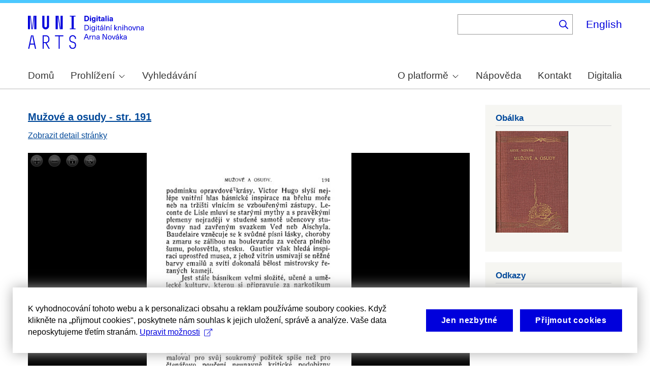

--- FILE ---
content_type: application/javascript; charset=utf-8
request_url: https://cdnjs.cloudflare.com/ajax/libs/openseadragon/2.4.2/openseadragon.min.js
body_size: 45300
content:
//! openseadragon 2.4.2
//! Built on 2020-03-05
//! Git commit: v2.4.2-0-c450749
//! http://openseadragon.github.io
//! License: http://openseadragon.github.io/license/


function OpenSeadragon(e){return new OpenSeadragon.Viewer(e)}!function(n){n.version={versionStr:"2.4.2",major:parseInt("2",10),minor:parseInt("4",10),revision:parseInt("2",10)};var t={"[object Boolean]":"boolean","[object Number]":"number","[object String]":"string","[object Function]":"function","[object Array]":"array","[object Date]":"date","[object RegExp]":"regexp","[object Object]":"object"},i=Object.prototype.toString,o=Object.prototype.hasOwnProperty;n.isFunction=function(e){return"function"===n.type(e)};n.isArray=Array.isArray||function(e){return"array"===n.type(e)};n.isWindow=function(e){return e&&"object"==typeof e&&"setInterval"in e};n.type=function(e){return null==e?String(e):t[i.call(e)]||"object"};n.isPlainObject=function(e){if(!e||"object"!==OpenSeadragon.type(e)||e.nodeType||n.isWindow(e))return!1;if(e.constructor&&!o.call(e,"constructor")&&!o.call(e.constructor.prototype,"isPrototypeOf"))return!1;var t;for(var i in e)t=i;return void 0===t||o.call(e,t)};n.isEmptyObject=function(e){for(var t in e)return!1;return!0};n.freezeObject=function(e){Object.freeze?n.freezeObject=Object.freeze:n.freezeObject=function(e){return e};return n.freezeObject(e)};n.supportsCanvas=(e=document.createElement("canvas"),!(!n.isFunction(e.getContext)||!e.getContext("2d")));var e;n.isCanvasTainted=function(e){var t=!1;try{e.getContext("2d").getImageData(0,0,1,1)}catch(e){t=!0}return t};n.pixelDensityRatio=function(){if(n.supportsCanvas){var e=document.createElement("canvas").getContext("2d");var t=window.devicePixelRatio||1;var i=e.webkitBackingStorePixelRatio||e.mozBackingStorePixelRatio||e.msBackingStorePixelRatio||e.oBackingStorePixelRatio||e.backingStorePixelRatio||1;return Math.max(t,1)/i}return 1}()}(OpenSeadragon);!function($){$.extend=function(){var e,t,i,n,o,r,s=arguments[0]||{},a=arguments.length,l=!1,h=1;if("boolean"==typeof s){l=s;s=arguments[1]||{};h=2}"object"==typeof s||OpenSeadragon.isFunction(s)||(s={});if(a===h){s=this;--h}for(;h<a;h++)if(null!==(e=arguments[h])||void 0!==e)for(t in e){i=s[t];if(s!==(n=e[t]))if(l&&n&&(OpenSeadragon.isPlainObject(n)||(o=OpenSeadragon.isArray(n)))){if(o){o=!1;r=i&&OpenSeadragon.isArray(i)?i:[]}else r=i&&OpenSeadragon.isPlainObject(i)?i:{};s[t]=OpenSeadragon.extend(l,r,n)}else void 0!==n&&(s[t]=n)}return s};var isIOSDevice=function(){if("object"!=typeof navigator)return!1;var e=navigator.userAgent;return"string"==typeof e&&(-1!==e.indexOf("iPhone")||-1!==e.indexOf("iPad")||-1!==e.indexOf("iPod"))};$.extend($,{DEFAULT_SETTINGS:{xmlPath:null,tileSources:null,tileHost:null,initialPage:0,crossOriginPolicy:!1,ajaxWithCredentials:!1,loadTilesWithAjax:!1,ajaxHeaders:{},panHorizontal:!0,panVertical:!0,constrainDuringPan:!1,wrapHorizontal:!1,wrapVertical:!1,visibilityRatio:.5,minPixelRatio:.5,defaultZoomLevel:0,minZoomLevel:null,maxZoomLevel:null,homeFillsViewer:!1,clickTimeThreshold:300,clickDistThreshold:5,dblClickTimeThreshold:300,dblClickDistThreshold:20,springStiffness:6.5,animationTime:1.2,gestureSettingsMouse:{scrollToZoom:!0,clickToZoom:!0,dblClickToZoom:!1,pinchToZoom:!1,zoomToRefPoint:!0,flickEnabled:!1,flickMinSpeed:120,flickMomentum:.25,pinchRotate:!1},gestureSettingsTouch:{scrollToZoom:!1,clickToZoom:!1,dblClickToZoom:!0,pinchToZoom:!0,zoomToRefPoint:!0,flickEnabled:!0,flickMinSpeed:120,flickMomentum:.25,pinchRotate:!1},gestureSettingsPen:{scrollToZoom:!1,clickToZoom:!0,dblClickToZoom:!1,pinchToZoom:!1,zoomToRefPoint:!0,flickEnabled:!1,flickMinSpeed:120,flickMomentum:.25,pinchRotate:!1},gestureSettingsUnknown:{scrollToZoom:!1,clickToZoom:!1,dblClickToZoom:!0,pinchToZoom:!0,zoomToRefPoint:!0,flickEnabled:!0,flickMinSpeed:120,flickMomentum:.25,pinchRotate:!1},zoomPerClick:2,zoomPerScroll:1.2,zoomPerSecond:1,blendTime:0,alwaysBlend:!1,autoHideControls:!0,immediateRender:!1,minZoomImageRatio:.9,maxZoomPixelRatio:1.1,smoothTileEdgesMinZoom:1.1,iOSDevice:isIOSDevice(),pixelsPerWheelLine:40,pixelsPerArrowPress:40,autoResize:!0,preserveImageSizeOnResize:!1,minScrollDeltaTime:50,rotationIncrement:90,showSequenceControl:!0,sequenceControlAnchor:null,preserveViewport:!1,preserveOverlays:!1,navPrevNextWrap:!1,showNavigationControl:!0,navigationControlAnchor:null,showZoomControl:!0,showHomeControl:!0,showFullPageControl:!0,showRotationControl:!1,showFlipControl:!1,controlsFadeDelay:2e3,controlsFadeLength:1500,mouseNavEnabled:!0,showNavigator:!1,navigatorId:null,navigatorPosition:null,navigatorSizeRatio:.2,navigatorMaintainSizeRatio:!1,navigatorTop:null,navigatorLeft:null,navigatorHeight:null,navigatorWidth:null,navigatorAutoResize:!0,navigatorAutoFade:!0,navigatorRotate:!0,navigatorBackground:"#000",navigatorOpacity:.8,navigatorBorderColor:"#555",navigatorDisplayRegionColor:"#900",degrees:0,flipped:!1,opacity:1,preload:!1,compositeOperation:null,imageSmoothingEnabled:!0,placeholderFillStyle:null,showReferenceStrip:!1,referenceStripScroll:"horizontal",referenceStripElement:null,referenceStripHeight:null,referenceStripWidth:null,referenceStripPosition:"BOTTOM_LEFT",referenceStripSizeRatio:.2,collectionRows:3,collectionColumns:0,collectionLayout:"horizontal",collectionMode:!1,collectionTileSize:800,collectionTileMargin:80,imageLoaderLimit:0,maxImageCacheCount:200,timeout:3e4,useCanvas:!0,prefixUrl:"/images/",navImages:{zoomIn:{REST:"zoomin_rest.png",GROUP:"zoomin_grouphover.png",HOVER:"zoomin_hover.png",DOWN:"zoomin_pressed.png"},zoomOut:{REST:"zoomout_rest.png",GROUP:"zoomout_grouphover.png",HOVER:"zoomout_hover.png",DOWN:"zoomout_pressed.png"},home:{REST:"home_rest.png",GROUP:"home_grouphover.png",HOVER:"home_hover.png",DOWN:"home_pressed.png"},fullpage:{REST:"fullpage_rest.png",GROUP:"fullpage_grouphover.png",HOVER:"fullpage_hover.png",DOWN:"fullpage_pressed.png"},rotateleft:{REST:"rotateleft_rest.png",GROUP:"rotateleft_grouphover.png",HOVER:"rotateleft_hover.png",DOWN:"rotateleft_pressed.png"},rotateright:{REST:"rotateright_rest.png",GROUP:"rotateright_grouphover.png",HOVER:"rotateright_hover.png",DOWN:"rotateright_pressed.png"},flip:{REST:"flip_rest.png",GROUP:"flip_grouphover.png",HOVER:"flip_hover.png",DOWN:"flip_pressed.png"},previous:{REST:"previous_rest.png",GROUP:"previous_grouphover.png",HOVER:"previous_hover.png",DOWN:"previous_pressed.png"},next:{REST:"next_rest.png",GROUP:"next_grouphover.png",HOVER:"next_hover.png",DOWN:"next_pressed.png"}},debugMode:!1,debugGridColor:["#437AB2","#1B9E77","#D95F02","#7570B3","#E7298A","#66A61E","#E6AB02","#A6761D","#666666"]},SIGNAL:"----seadragon----",delegate:function(t,i){return function(){var e=arguments;void 0===e&&(e=[]);return i.apply(t,e)}},BROWSERS:{UNKNOWN:0,IE:1,FIREFOX:2,SAFARI:3,CHROME:4,OPERA:5},getElement:function(e){"string"==typeof e&&(e=document.getElementById(e));return e},getElementPosition:function(e){var t,i,n=new $.Point;i=getOffsetParent(e=$.getElement(e),t="fixed"==$.getElementStyle(e).position);for(;i;){n.x+=e.offsetLeft;n.y+=e.offsetTop;t&&(n=n.plus($.getPageScroll()));i=getOffsetParent(e=i,t="fixed"==$.getElementStyle(e).position)}return n},getElementOffset:function(e){var t,i,n=(e=$.getElement(e))&&e.ownerDocument,o={top:0,left:0};if(!n)return new $.Point;t=n.documentElement;void 0!==e.getBoundingClientRect&&(o=e.getBoundingClientRect());i=n==n.window?n:9===n.nodeType&&(n.defaultView||n.parentWindow);return new $.Point(o.left+(i.pageXOffset||t.scrollLeft)-(t.clientLeft||0),o.top+(i.pageYOffset||t.scrollTop)-(t.clientTop||0))},getElementSize:function(e){e=$.getElement(e);return new $.Point(e.clientWidth,e.clientHeight)},getElementStyle:document.documentElement.currentStyle?function(e){return(e=$.getElement(e)).currentStyle}:function(e){e=$.getElement(e);return window.getComputedStyle(e,"")},getCssPropertyWithVendorPrefix:function(e){var a={};$.getCssPropertyWithVendorPrefix=function(e){if(void 0!==a[e])return a[e];var t=document.createElement("div").style;var i=null;if(void 0!==t[e])i=e;else{var n=["Webkit","Moz","MS","O","webkit","moz","ms","o"];var o=$.capitalizeFirstLetter(e);for(var r=0;r<n.length;r++){var s=n[r]+o;if(void 0!==t[s]){i=s;break}}}return a[e]=i};return $.getCssPropertyWithVendorPrefix(e)},capitalizeFirstLetter:function(e){return e.charAt(0).toUpperCase()+e.slice(1)},positiveModulo:function(e,t){var i=e%t;i<0&&(i+=t);return i},pointInElement:function(e,t){e=$.getElement(e);var i=$.getElementOffset(e),n=$.getElementSize(e);return t.x>=i.x&&t.x<i.x+n.x&&t.y<i.y+n.y&&t.y>=i.y},getEvent:function(e){$.getEvent=e?function(e){return e}:function(){return window.event};return $.getEvent(e)},getMousePosition:function(e){if("number"==typeof e.pageX)$.getMousePosition=function(e){var t=new $.Point;e=$.getEvent(e);t.x=e.pageX;t.y=e.pageY;return t};else{if("number"!=typeof e.clientX)throw new Error("Unknown event mouse position, no known technique.");$.getMousePosition=function(e){var t=new $.Point;e=$.getEvent(e);t.x=e.clientX+document.body.scrollLeft+document.documentElement.scrollLeft;t.y=e.clientY+document.body.scrollTop+document.documentElement.scrollTop;return t}}return $.getMousePosition(e)},getPageScroll:function(){var e=document.documentElement||{},t=document.body||{};if("number"==typeof window.pageXOffset)$.getPageScroll=function(){return new $.Point(window.pageXOffset,window.pageYOffset)};else if(t.scrollLeft||t.scrollTop)$.getPageScroll=function(){return new $.Point(document.body.scrollLeft,document.body.scrollTop)};else{if(!e.scrollLeft&&!e.scrollTop)return new $.Point(0,0);$.getPageScroll=function(){return new $.Point(document.documentElement.scrollLeft,document.documentElement.scrollTop)}}return $.getPageScroll()},setPageScroll:function(e){if(void 0!==window.scrollTo)$.setPageScroll=function(e){window.scrollTo(e.x,e.y)};else{var t=$.getPageScroll();if(t.x===e.x&&t.y===e.y)return;document.body.scrollLeft=e.x;document.body.scrollTop=e.y;var i=$.getPageScroll();if(i.x!==t.x&&i.y!==t.y){$.setPageScroll=function(e){document.body.scrollLeft=e.x;document.body.scrollTop=e.y};return}document.documentElement.scrollLeft=e.x;document.documentElement.scrollTop=e.y;if((i=$.getPageScroll()).x!==t.x&&i.y!==t.y){$.setPageScroll=function(e){document.documentElement.scrollLeft=e.x;document.documentElement.scrollTop=e.y};return}$.setPageScroll=function(e){}}return $.setPageScroll(e)},getWindowSize:function(){var e=document.documentElement||{},t=document.body||{};if("number"==typeof window.innerWidth)$.getWindowSize=function(){return new $.Point(window.innerWidth,window.innerHeight)};else if(e.clientWidth||e.clientHeight)$.getWindowSize=function(){return new $.Point(document.documentElement.clientWidth,document.documentElement.clientHeight)};else{if(!t.clientWidth&&!t.clientHeight)throw new Error("Unknown window size, no known technique.");$.getWindowSize=function(){return new $.Point(document.body.clientWidth,document.body.clientHeight)}}return $.getWindowSize()},makeCenteredNode:function(e){e=$.getElement(e);var t=[$.makeNeutralElement("div"),$.makeNeutralElement("div"),$.makeNeutralElement("div")];$.extend(t[0].style,{display:"table",height:"100%",width:"100%"});$.extend(t[1].style,{display:"table-row"});$.extend(t[2].style,{display:"table-cell",verticalAlign:"middle",textAlign:"center"});t[0].appendChild(t[1]);t[1].appendChild(t[2]);t[2].appendChild(e);return t[0]},makeNeutralElement:function(e){var t=document.createElement(e),i=t.style;i.background="transparent none";i.border="none";i.margin="0px";i.padding="0px";i.position="static";return t},now:function(){Date.now?$.now=Date.now:$.now=function(){return(new Date).getTime()};return $.now()},makeTransparentImage:function(e){$.makeTransparentImage=function(e){var t=$.makeNeutralElement("img");t.src=e;return t};$.Browser.vendor==$.BROWSERS.IE&&$.Browser.version<7&&($.makeTransparentImage=function(e){var t=$.makeNeutralElement("img"),i=null;(i=$.makeNeutralElement("span")).style.display="inline-block";t.onload=function(){i.style.width=i.style.width||t.width+"px";i.style.height=i.style.height||t.height+"px";t.onload=null;t=null};t.src=e;i.style.filter="progid:DXImageTransform.Microsoft.AlphaImageLoader(src='"+e+"', sizingMethod='scale')";return i});return $.makeTransparentImage(e)},setElementOpacity:function(e,t,i){var n;e=$.getElement(e);i&&!$.Browser.alpha&&(t=Math.round(t));if($.Browser.opacity)e.style.opacity=t<1?t:"";else if(t<1){n="alpha(opacity="+Math.round(100*t)+")";e.style.filter=n}else e.style.filter=""},setElementTouchActionNone:function(e){void 0!==(e=$.getElement(e)).style.touchAction?e.style.touchAction="none":void 0!==e.style.msTouchAction&&(e.style.msTouchAction="none")},addClass:function(e,t){(e=$.getElement(e)).className?-1===(" "+e.className+" ").indexOf(" "+t+" ")&&(e.className+=" "+t):e.className=t},indexOf:function(e,t,i){Array.prototype.indexOf?this.indexOf=function(e,t,i){return e.indexOf(t,i)}:this.indexOf=function(e,t,i){var n,o,r=i||0;if(!e)throw new TypeError;if(0===(o=e.length)||o<=r)return-1;r<0&&(r=o-Math.abs(r));for(n=r;n<o;n++)if(e[n]===t)return n;return-1};return this.indexOf(e,t,i)},removeClass:function(e,t){var i,n,o=[];i=(e=$.getElement(e)).className.split(/\s+/);for(n=0;n<i.length;n++)i[n]&&i[n]!==t&&o.push(i[n]);e.className=o.join(" ")},addEvent:function(){if(window.addEventListener)return function(e,t,i,n){(e=$.getElement(e)).addEventListener(t,i,n)};if(window.attachEvent)return function(e,t,i,n){(e=$.getElement(e)).attachEvent("on"+t,i)};throw new Error("No known event model.")}(),removeEvent:function(){if(window.removeEventListener)return function(e,t,i,n){(e=$.getElement(e)).removeEventListener(t,i,n)};if(window.detachEvent)return function(e,t,i,n){(e=$.getElement(e)).detachEvent("on"+t,i)};throw new Error("No known event model.")}(),cancelEvent:function(e){(e=$.getEvent(e)).preventDefault?$.cancelEvent=function(e){e.preventDefault()}:$.cancelEvent=function(e){(e=$.getEvent(e)).cancel=!0;e.returnValue=!1};$.cancelEvent(e)},stopEvent:function(e){(e=$.getEvent(e)).stopPropagation?$.stopEvent=function(e){e.stopPropagation()}:$.stopEvent=function(e){(e=$.getEvent(e)).cancelBubble=!0};$.stopEvent(e)},createCallback:function(i,n){var e,o=[];for(e=2;e<arguments.length;e++)o.push(arguments[e]);return function(){var e,t=o.concat([]);for(e=0;e<arguments.length;e++)t.push(arguments[e]);return n.apply(i,t)}},getUrlParameter:function(e){var t=URLPARAMS[e];return t||null},getUrlProtocol:function(e){var t=e.match(/^([a-z]+:)\/\//i);return null===t?window.location.protocol:t[1].toLowerCase()},createAjaxRequest:function(e){var t;try{t=!!new ActiveXObject("Microsoft.XMLHTTP")}catch(e){t=!1}if(t)window.XMLHttpRequest?$.createAjaxRequest=function(e){return e?new ActiveXObject("Microsoft.XMLHTTP"):new XMLHttpRequest}:$.createAjaxRequest=function(){return new ActiveXObject("Microsoft.XMLHTTP")};else{if(!window.XMLHttpRequest)throw new Error("Browser doesn't support XMLHttpRequest.");$.createAjaxRequest=function(){return new XMLHttpRequest}}return $.createAjaxRequest(e)},makeAjaxRequest:function(e,i,n){var t;var o;var r;if($.isPlainObject(e)){i=e.success;n=e.error;t=e.withCredentials;o=e.headers;r=e.responseType||null;e=e.url}var s=$.getUrlProtocol(e);var a=$.createAjaxRequest("file:"===s);if(!$.isFunction(i))throw new Error("makeAjaxRequest requires a success callback");a.onreadystatechange=function(){if(4==a.readyState){a.onreadystatechange=function(){};if(200<=a.status&&a.status<300||0===a.status&&"http:"!==s&&"https:"!==s)i(a);else{$.console.log("AJAX request returned %d: %s",a.status,e);$.isFunction(n)&&n(a)}}};try{a.open("GET",e,!0);r&&(a.responseType=r);if(o)for(var l in o)Object.prototype.hasOwnProperty.call(o,l)&&o[l]&&a.setRequestHeader(l,o[l]);t&&(a.withCredentials=!0);a.send(null)}catch(t){var h=t.message;$.Browser.vendor==$.BROWSERS.IE&&$.Browser.version<10&&void 0!==t.number&&-2147024891==t.number&&(h+="\nSee http://msdn.microsoft.com/en-us/library/ms537505(v=vs.85).aspx#xdomain");$.console.log("%s while making AJAX request: %s",t.name,h);a.onreadystatechange=function(){};if(window.XDomainRequest){var c=new window.XDomainRequest;if(c){c.onload=function(e){$.isFunction(i)&&i({responseText:c.responseText,status:200,statusText:"OK"})};c.onerror=function(e){$.isFunction(n)&&n({responseText:c.responseText,status:444,statusText:"An error happened. Due to an XDomainRequest deficiency we can not extract any information about this error. Upgrade your browser."})};try{c.open("GET",e);c.send()}catch(e){$.isFunction(n)&&n(a,t)}}}else $.isFunction(n)&&n(a,t)}return a},jsonp:function(e){var i,t=e.url,n=document.head||document.getElementsByTagName("head")[0]||document.documentElement,o=e.callbackName||"openseadragon"+$.now(),r=window[o],s="$1"+o+"$2",a=e.param||"callback",l=e.callback;t=t.replace(/(\=)\?(&|$)|\?\?/i,s);t+=(/\?/.test(t)?"&":"?")+a+"="+o;window[o]=function(e){if(r)window[o]=r;else try{delete window[o]}catch(e){}l&&$.isFunction(l)&&l(e)};i=document.createElement("script");void 0===e.async&&!1===e.async||(i.async="async");e.scriptCharset&&(i.charset=e.scriptCharset);i.src=t;i.onload=i.onreadystatechange=function(e,t){if(t||!i.readyState||/loaded|complete/.test(i.readyState)){i.onload=i.onreadystatechange=null;n&&i.parentNode&&n.removeChild(i);i=void 0}};n.insertBefore(i,n.firstChild)},createFromDZI:function(){throw"OpenSeadragon.createFromDZI is deprecated, use Viewer.open."},parseXml:function(e){if(window.DOMParser)$.parseXml=function(e){return(new DOMParser).parseFromString(e,"text/xml")};else{if(!window.ActiveXObject)throw new Error("Browser doesn't support XML DOM.");$.parseXml=function(e){var t=null;(t=new ActiveXObject("Microsoft.XMLDOM")).async=!1;t.loadXML(e);return t}}return $.parseXml(e)},parseJSON:function(string){window.JSON&&window.JSON.parse?$.parseJSON=window.JSON.parse:$.parseJSON=function(string){return eval("("+string+")")};return $.parseJSON(string)},imageFormatSupported:function(e){return!!FILEFORMATS[(e=e||"").toLowerCase()]}});var nullfunction=function(e){};$.console=window.console||{log:nullfunction,debug:nullfunction,info:nullfunction,warn:nullfunction,error:nullfunction,assert:nullfunction};$.Browser={vendor:$.BROWSERS.UNKNOWN,version:0,alpha:!0};var FILEFORMATS={bmp:!1,jpeg:!0,jpg:!0,png:!0,tif:!1,wdp:!1},URLPARAMS={};!function(){var e=navigator.appVersion,t=navigator.userAgent;switch(navigator.appName){case"Microsoft Internet Explorer":if(window.attachEvent&&window.ActiveXObject){$.Browser.vendor=$.BROWSERS.IE;$.Browser.version=parseFloat(t.substring(t.indexOf("MSIE")+5,t.indexOf(";",t.indexOf("MSIE"))))}break;case"Netscape":if(window.addEventListener)if(0<=t.indexOf("Firefox")){$.Browser.vendor=$.BROWSERS.FIREFOX;$.Browser.version=parseFloat(t.substring(t.indexOf("Firefox")+8))}else if(0<=t.indexOf("Safari")){$.Browser.vendor=0<=t.indexOf("Chrome")?$.BROWSERS.CHROME:$.BROWSERS.SAFARI;$.Browser.version=parseFloat(t.substring(t.substring(0,t.indexOf("Safari")).lastIndexOf("/")+1,t.indexOf("Safari")))}else if(null!==new RegExp("Trident/.*rv:([0-9]{1,}[.0-9]{0,})").exec(t)){$.Browser.vendor=$.BROWSERS.IE;$.Browser.version=parseFloat(RegExp.$1)}break;case"Opera":$.Browser.vendor=$.BROWSERS.OPERA;$.Browser.version=parseFloat(e)}var i,n,o,r=window.location.search.substring(1).split("&");for(o=0;o<r.length;o++)if(0<(n=(i=r[o]).indexOf("="))){var s=i.substring(0,n),a=i.substring(n+1);try{URLPARAMS[s]=decodeURIComponent(a)}catch(e){$.console.error("Ignoring malformed URL parameter: %s=%s",s,a)}}$.Browser.alpha=!($.Browser.vendor==$.BROWSERS.IE&&$.Browser.version<9||$.Browser.vendor==$.BROWSERS.CHROME&&$.Browser.version<2);$.Browser.opacity=!($.Browser.vendor==$.BROWSERS.IE&&$.Browser.version<9)}();!function(e){var t=e.requestAnimationFrame||e.mozRequestAnimationFrame||e.webkitRequestAnimationFrame||e.msRequestAnimationFrame;var i=e.cancelAnimationFrame||e.mozCancelAnimationFrame||e.webkitCancelAnimationFrame||e.msCancelAnimationFrame;if(t&&i){$.requestAnimationFrame=function(){return t.apply(e,arguments)};$.cancelAnimationFrame=function(){return i.apply(e,arguments)}}else{var n,o=[],r=[],s=0;$.requestAnimationFrame=function(e){o.push([++s,e]);n=n||setInterval(function(){if(o.length){var e=$.now();var t=r;r=o;o=t;for(;r.length;)r.shift()[1](e)}else{clearInterval(n);n=void 0}},20);return s};$.cancelAnimationFrame=function(e){var t,i;for(t=0,i=o.length;t<i;t+=1)if(o[t][0]===e){o.splice(t,1);return}for(t=0,i=r.length;t<i;t+=1)if(r[t][0]===e){r.splice(t,1);return}}}}(window);function getOffsetParent(e,t){return t&&e!=document.body?document.body:e.offsetParent}}(OpenSeadragon);!function(e,t){"function"==typeof define&&define.amd?define([],t):"object"==typeof module&&module.exports?module.exports=t():e.OpenSeadragon=t()}(this,function(){return OpenSeadragon});!function(e){var t={supportsFullScreen:!1,isFullScreen:function(){return!1},getFullScreenElement:function(){return null},requestFullScreen:function(){},exitFullScreen:function(){},cancelFullScreen:function(){},fullScreenEventName:"",fullScreenErrorEventName:""};if(document.exitFullscreen){t.supportsFullScreen=!0;t.getFullScreenElement=function(){return document.fullscreenElement};t.requestFullScreen=function(e){return e.requestFullscreen()};t.exitFullScreen=function(){document.exitFullscreen()};t.fullScreenEventName="fullscreenchange";t.fullScreenErrorEventName="fullscreenerror"}else if(document.msExitFullscreen){t.supportsFullScreen=!0;t.getFullScreenElement=function(){return document.msFullscreenElement};t.requestFullScreen=function(e){return e.msRequestFullscreen()};t.exitFullScreen=function(){document.msExitFullscreen()};t.fullScreenEventName="MSFullscreenChange";t.fullScreenErrorEventName="MSFullscreenError"}else if(document.webkitExitFullscreen){t.supportsFullScreen=!0;t.getFullScreenElement=function(){return document.webkitFullscreenElement};t.requestFullScreen=function(e){return e.webkitRequestFullscreen()};t.exitFullScreen=function(){document.webkitExitFullscreen()};t.fullScreenEventName="webkitfullscreenchange";t.fullScreenErrorEventName="webkitfullscreenerror"}else if(document.webkitCancelFullScreen){t.supportsFullScreen=!0;t.getFullScreenElement=function(){return document.webkitCurrentFullScreenElement};t.requestFullScreen=function(e){return e.webkitRequestFullScreen()};t.exitFullScreen=function(){document.webkitCancelFullScreen()};t.fullScreenEventName="webkitfullscreenchange";t.fullScreenErrorEventName="webkitfullscreenerror"}else if(document.mozCancelFullScreen){t.supportsFullScreen=!0;t.getFullScreenElement=function(){return document.mozFullScreenElement};t.requestFullScreen=function(e){return e.mozRequestFullScreen()};t.exitFullScreen=function(){document.mozCancelFullScreen()};t.fullScreenEventName="mozfullscreenchange";t.fullScreenErrorEventName="mozfullscreenerror"}t.isFullScreen=function(){return null!==t.getFullScreenElement()};t.cancelFullScreen=function(){e.console.error("cancelFullScreen is deprecated. Use exitFullScreen instead.");t.exitFullScreen()};e.extend(e,t)}(OpenSeadragon);!function(r){r.EventSource=function(){this.events={}};r.EventSource.prototype={addOnceHandler:function(t,i,e,n){var o=this;n=n||1;var r=0;var s=function(e){++r===n&&o.removeHandler(t,s);i(e)};this.addHandler(t,s,e)},addHandler:function(e,t,i){var n=this.events[e];n||(this.events[e]=n=[]);t&&r.isFunction(t)&&(n[n.length]={handler:t,userData:i||null})},removeHandler:function(e,t){var i,n=this.events[e],o=[];if(n&&r.isArray(n)){for(i=0;i<n.length;i++)n[i].handler!==t&&o.push(n[i]);this.events[e]=o}},removeAllHandlers:function(e){if(e)this.events[e]=[];else for(var t in this.events)this.events[t]=[]},getHandler:function(e){var o=this.events[e];if(!o||!o.length)return null;o=1===o.length?[o[0]]:Array.apply(null,o);return function(e,t){var i,n=o.length;for(i=0;i<n;i++)if(o[i]){t.eventSource=e;t.userData=o[i].userData;o[i].handler(t)}}},raiseEvent:function(e,t){var i=this.getHandler(e);i&&i(this,t=t||{})}}}(OpenSeadragon);!function(v){var h=[];var f={};v.MouseTracker=function(e){h.push(this);var t=arguments;v.isPlainObject(e)||(e={element:t[0],clickTimeThreshold:t[1],clickDistThreshold:t[2]});this.hash=Math.random();this.element=v.getElement(e.element);this.clickTimeThreshold=e.clickTimeThreshold||v.DEFAULT_SETTINGS.clickTimeThreshold;this.clickDistThreshold=e.clickDistThreshold||v.DEFAULT_SETTINGS.clickDistThreshold;this.dblClickTimeThreshold=e.dblClickTimeThreshold||v.DEFAULT_SETTINGS.dblClickTimeThreshold;this.dblClickDistThreshold=e.dblClickDistThreshold||v.DEFAULT_SETTINGS.dblClickDistThreshold;this.userData=e.userData||null;this.stopDelay=e.stopDelay||50;this.enterHandler=e.enterHandler||null;this.exitHandler=e.exitHandler||null;this.pressHandler=e.pressHandler||null;this.nonPrimaryPressHandler=e.nonPrimaryPressHandler||null;this.releaseHandler=e.releaseHandler||null;this.nonPrimaryReleaseHandler=e.nonPrimaryReleaseHandler||null;this.moveHandler=e.moveHandler||null;this.scrollHandler=e.scrollHandler||null;this.clickHandler=e.clickHandler||null;this.dblClickHandler=e.dblClickHandler||null;this.dragHandler=e.dragHandler||null;this.dragEndHandler=e.dragEndHandler||null;this.pinchHandler=e.pinchHandler||null;this.stopHandler=e.stopHandler||null;this.keyDownHandler=e.keyDownHandler||null;this.keyUpHandler=e.keyUpHandler||null;this.keyHandler=e.keyHandler||null;this.focusHandler=e.focusHandler||null;this.blurHandler=e.blurHandler||null;var o=this;f[this.hash]={click:function(e){t=e,o.clickHandler&&v.cancelEvent(t);var t},dblclick:function(e){t=e,o.dblClickHandler&&v.cancelEvent(t);var t},keydown:function(e){!function(e,t){if(e.keyDownHandler){t=v.getEvent(t);e.keyDownHandler({eventSource:e,keyCode:t.keyCode?t.keyCode:t.charCode,ctrl:t.ctrlKey,shift:t.shiftKey,alt:t.altKey,meta:t.metaKey,originalEvent:t,preventDefaultAction:!1,userData:e.userData})||v.cancelEvent(t)}}(o,e)},keyup:function(e){!function(e,t){if(e.keyUpHandler){t=v.getEvent(t);e.keyUpHandler({eventSource:e,keyCode:t.keyCode?t.keyCode:t.charCode,ctrl:t.ctrlKey,shift:t.shiftKey,alt:t.altKey,meta:t.metaKey,originalEvent:t,preventDefaultAction:!1,userData:e.userData})||v.cancelEvent(t)}}(o,e)},keypress:function(e){!function(e,t){if(e.keyHandler){t=v.getEvent(t);e.keyHandler({eventSource:e,keyCode:t.keyCode?t.keyCode:t.charCode,ctrl:t.ctrlKey,shift:t.shiftKey,alt:t.altKey,meta:t.metaKey,originalEvent:t,preventDefaultAction:!1,userData:e.userData})||v.cancelEvent(t)}}(o,e)},focus:function(e){!function(e,t){if(e.focusHandler){t=v.getEvent(t);!1===e.focusHandler({eventSource:e,originalEvent:t,preventDefaultAction:!1,userData:e.userData})&&v.cancelEvent(t)}}(o,e)},blur:function(e){!function(e,t){if(e.blurHandler){t=v.getEvent(t);!1===e.blurHandler({eventSource:e,originalEvent:t,preventDefaultAction:!1,userData:e.userData})&&v.cancelEvent(t)}}(o,e)},wheel:function(e){T(o,t=e,t);var t},mousewheel:function(e){i(o,e)},DOMMouseScroll:function(e){i(o,e)},MozMousePixelScroll:function(e){i(o,e)},mouseenter:function(e){!function(e,t){t=v.getEvent(t);S(e,t)}(o,e)},mouseleave:function(e){!function(e,t){t=v.getEvent(t);E(e,t)}(o,e)},mouseover:function(e){!function(e,t){if((t=v.getEvent(t)).currentTarget===t.relatedTarget||x(t.currentTarget,t.relatedTarget))return;S(e,t)}(o,e)},mouseout:function(e){!function(e,t){if((t=v.getEvent(t)).currentTarget===t.relatedTarget||x(t.currentTarget,t.relatedTarget))return;E(e,t)}(o,e)},mousedown:function(e){!function(e,t){var i;t=v.getEvent(t);i={id:v.MouseTracker.mousePointerId,type:"mouse",isPrimary:!0,currentPos:g(t),currentTime:v.now()};if(V(e,t,[i],P(t.button))){v.stopEvent(t);u(e,"mouse")}(e.clickHandler||e.dblClickHandler||e.pressHandler||e.dragHandler||e.dragEndHandler)&&v.cancelEvent(t)}(o,e)},mouseup:function(e){R(o,e)},mouseupcaptured:function(e){!function(e,t){R(e,t);v.stopEvent(t)}(o,e)},mousemove:function(e){_(o,e)},mousemovecaptured:function(e){!function(e,t){_(e,t);v.stopEvent(t)}(o,e)},touchstart:function(e){!function(e,t){var i,n,o,r,s=t.changedTouches.length,a=[],l=e.getActivePointersListByType("touch");i=v.now();if(l.getLength()>t.touches.length-s){v.console.warn("Tracked touch contact count doesn't match event.touches.length. Removing all tracked touch pointers.");b(e,t,l)}for(n=0;n<s;n++)a.push({id:t.changedTouches[n].identifier,type:"touch",currentPos:g(t.changedTouches[n]),currentTime:i});N(e,t,a);for(n=0;n<h.length;n++)if(h[n]!==e&&h[n].isTracking()&&x(h[n].element,e.element)){r=[];for(o=0;o<s;o++)r.push({id:t.changedTouches[o].identifier,type:"touch",currentPos:g(t.changedTouches[o]),currentTime:i});N(h[n],t,r)}if(V(e,t,a,0)){v.stopEvent(t);u(e,"touch",s)}v.cancelEvent(t)}(o,e)},touchend:function(e){C(o,e)},touchendcaptured:function(e){!function(e,t){C(e,t);v.stopEvent(t)}(o,e)},touchmove:function(e){O(o,e)},touchmovecaptured:function(e){!function(e,t){O(e,t);v.stopEvent(t)}(o,e)},touchcancel:function(e){i=e,n=(t=o).getActivePointersListByType("touch"),b(t,i,n);var t,i,n},gesturestart:function(e){!function(e){e.stopPropagation();e.preventDefault()}(e)},gesturechange:function(e){!function(e){e.stopPropagation();e.preventDefault()}(e)},pointerover:function(e){I(o,e)},MSPointerOver:function(e){I(o,e)},pointerout:function(e){k(o,e)},MSPointerOut:function(e){k(o,e)},pointerdown:function(e){B(o,e)},MSPointerDown:function(e){B(o,e)},pointerup:function(e){D(o,e)},MSPointerUp:function(e){D(o,e)},pointermove:function(e){z(o,e)},MSPointerMove:function(e){z(o,e)},pointercancel:function(e){F(o,e)},MSPointerCancel:function(e){F(o,e)},pointerupcaptured:function(e){!function(e,t){e.getActivePointersListByType(p(t)).getById(t.pointerId)&&M(e,t);v.stopEvent(t)}(o,e)},pointermovecaptured:function(e){!function(e,t){e.getActivePointersListByType(p(t)).getById(t.pointerId)&&H(e,t);v.stopEvent(t)}(o,e)},tracking:!1,activePointersLists:[],lastClickPos:null,dblClickTimeOut:null,pinchGPoints:[],lastPinchDist:0,currentPinchDist:0,lastPinchCenter:null,currentPinchCenter:null};e.startDisabled||this.setTracking(!0)};v.MouseTracker.prototype={destroy:function(){var e;t(this);this.element=null;for(e=0;e<h.length;e++)if(h[e]===this){h.splice(e,1);break}f[this.hash]=null;delete f[this.hash]},isTracking:function(){return f[this.hash].tracking},setTracking:function(e){(e?function(e){var t,i,n=f[e.hash];if(!n.tracking){for(i=0;i<v.MouseTracker.subscribeEvents.length;i++){t=v.MouseTracker.subscribeEvents[i];v.addEvent(e.element,t,n[t],!1)}o(e);n.tracking=!0}}:t)(this);return this},getActivePointersListsExceptType:function(e){var t=f[this.hash];var i=[];for(var n=0;n<t.activePointersLists.length;++n)t.activePointersLists[n].type!==e&&i.push(t.activePointersLists[n]);return i},getActivePointersListByType:function(e){var t,i,n=f[this.hash],o=n.activePointersLists.length;for(t=0;t<o;t++)if(n.activePointersLists[t].type===e)return n.activePointersLists[t];i=new v.MouseTracker.GesturePointList(e);n.activePointersLists.push(i);return i},getActivePointerCount:function(){var e,t=f[this.hash],i=t.activePointersLists.length,n=0;for(e=0;e<i;e++)n+=t.activePointersLists[e].getLength();return n},enterHandler:function(){},exitHandler:function(){},pressHandler:function(){},nonPrimaryPressHandler:function(){},releaseHandler:function(){},nonPrimaryReleaseHandler:function(){},moveHandler:function(){},scrollHandler:function(){},clickHandler:function(){},dblClickHandler:function(){},dragHandler:function(){},dragEndHandler:function(){},pinchHandler:function(){},stopHandler:function(){},keyDownHandler:function(){},keyUpHandler:function(){},keyHandler:function(){},focusHandler:function(){},blurHandler:function(){}};v.MouseTracker.resetAllMouseTrackers=function(){for(var e=0;e<h.length;e++)if(h[e].isTracking()){h[e].setTracking(!1);h[e].setTracking(!0)}};v.MouseTracker.gesturePointVelocityTracker=(l=[],c=s=0,{addPoint:function(e,t){var i=r(e,t);l.push({guid:i,gPoint:t,lastPos:t.currentPos});if(1===l.length){c=v.now();s=window.setInterval(n,50)}},removePoint:function(e,t){var i,n=r(e,t),o=l.length;for(i=0;i<o;i++)if(l[i].guid===n){l.splice(i,1);0==--o&&window.clearInterval(s);break}}});function r(e,t){return e.hash.toString()+t.type+t.id.toString()}function n(){var e,t,i,n,o,r,s=l.length,a=v.now();n=a-c;c=a;for(e=0;e<s;e++){(i=(t=l[e]).gPoint).direction=Math.atan2(i.currentPos.y-t.lastPos.y,i.currentPos.x-t.lastPos.x);o=t.lastPos.distanceTo(i.currentPos);t.lastPos=i.currentPos;r=1e3*o/(1+n);i.speed=.75*r+.25*i.speed}}var l,s,c;v.MouseTracker.captureElement=document;v.MouseTracker.wheelEventName=v.Browser.vendor==v.BROWSERS.IE&&8<v.Browser.version||"onwheel"in document.createElement("div")?"wheel":void 0!==document.onmousewheel?"mousewheel":"DOMMouseScroll";v.MouseTracker.supportsMouseCapture=(e=document.createElement("div"),v.isFunction(e.setCapture)&&v.isFunction(e.releaseCapture));var e;v.MouseTracker.subscribeEvents=["click","dblclick","keydown","keyup","keypress","focus","blur",v.MouseTracker.wheelEventName];"DOMMouseScroll"==v.MouseTracker.wheelEventName&&v.MouseTracker.subscribeEvents.push("MozMousePixelScroll");if(window.PointerEvent&&(window.navigator.pointerEnabled||v.Browser.vendor!==v.BROWSERS.IE)){v.MouseTracker.havePointerEvents=!0;v.MouseTracker.subscribeEvents.push("pointerover","pointerout","pointerdown","pointerup","pointermove","pointercancel");v.MouseTracker.unprefixedPointerEvents=!0;navigator.maxTouchPoints?v.MouseTracker.maxTouchPoints=navigator.maxTouchPoints:v.MouseTracker.maxTouchPoints=0;v.MouseTracker.haveMouseEnter=!1}else if(window.MSPointerEvent&&window.navigator.msPointerEnabled){v.MouseTracker.havePointerEvents=!0;v.MouseTracker.subscribeEvents.push("MSPointerOver","MSPointerOut","MSPointerDown","MSPointerUp","MSPointerMove","MSPointerCancel");v.MouseTracker.unprefixedPointerEvents=!1;navigator.msMaxTouchPoints?v.MouseTracker.maxTouchPoints=navigator.msMaxTouchPoints:v.MouseTracker.maxTouchPoints=0;v.MouseTracker.haveMouseEnter=!1}else{v.MouseTracker.havePointerEvents=!1;if(v.Browser.vendor===v.BROWSERS.IE&&v.Browser.version<9){v.MouseTracker.subscribeEvents.push("mouseenter","mouseleave");v.MouseTracker.haveMouseEnter=!0}else{v.MouseTracker.subscribeEvents.push("mouseover","mouseout");v.MouseTracker.haveMouseEnter=!1}v.MouseTracker.subscribeEvents.push("mousedown","mouseup","mousemove");"ontouchstart"in window&&v.MouseTracker.subscribeEvents.push("touchstart","touchend","touchmove","touchcancel");"ongesturestart"in window&&v.MouseTracker.subscribeEvents.push("gesturestart","gesturechange");v.MouseTracker.mousePointerId="legacy-mouse";v.MouseTracker.maxTouchPoints=10}v.MouseTracker.GesturePointList=function(e){this._gPoints=[];this.type=e;this.buttons=0;this.contacts=0;this.clicks=0;this.captureCount=0};v.MouseTracker.GesturePointList.prototype={getLength:function(){return this._gPoints.length},asArray:function(){return this._gPoints},add:function(e){return this._gPoints.push(e)},removeById:function(e){var t,i=this._gPoints.length;for(t=0;t<i;t++)if(this._gPoints[t].id===e){this._gPoints.splice(t,1);break}return this._gPoints.length},getByIndex:function(e){return e<this._gPoints.length?this._gPoints[e]:null},getById:function(e){var t,i=this._gPoints.length;for(t=0;t<i;t++)if(this._gPoints[t].id===e)return this._gPoints[t];return null},getPrimary:function(e){var t,i=this._gPoints.length;for(t=0;t<i;t++)if(this._gPoints[t].isPrimary)return this._gPoints[t];return null},addContact:function(){++this.contacts;1<this.contacts&&("mouse"===this.type||"pen"===this.type)&&(this.contacts=1)},removeContact:function(){--this.contacts;this.contacts<0&&(this.contacts=0)}};function o(e){var t,i=f[e.hash],n=i.activePointersLists.length;for(t=0;t<n;t++)if(0<i.activePointersLists[t].captureCount){v.removeEvent(v.MouseTracker.captureElement,"mousemove",i.mousemovecaptured,!0);v.removeEvent(v.MouseTracker.captureElement,"mouseup",i.mouseupcaptured,!0);v.removeEvent(v.MouseTracker.captureElement,v.MouseTracker.unprefixedPointerEvents?"pointermove":"MSPointerMove",i.pointermovecaptured,!0);v.removeEvent(v.MouseTracker.captureElement,v.MouseTracker.unprefixedPointerEvents?"pointerup":"MSPointerUp",i.pointerupcaptured,!0);v.removeEvent(v.MouseTracker.captureElement,"touchmove",i.touchmovecaptured,!0);v.removeEvent(v.MouseTracker.captureElement,"touchend",i.touchendcaptured,!0);i.activePointersLists[t].captureCount=0}for(t=0;t<n;t++)i.activePointersLists.pop()}function t(e){var t,i,n=f[e.hash];if(n.tracking){for(i=0;i<v.MouseTracker.subscribeEvents.length;i++){t=v.MouseTracker.subscribeEvents[i];v.removeEvent(e.element,t,n[t],!1)}o(e);n.tracking=!1}}function a(e,t){var i=f[e.hash];if("pointerevent"===t)return{upName:v.MouseTracker.unprefixedPointerEvents?"pointerup":"MSPointerUp",upHandler:i.pointerupcaptured,moveName:v.MouseTracker.unprefixedPointerEvents?"pointermove":"MSPointerMove",moveHandler:i.pointermovecaptured};if("mouse"===t)return{upName:"mouseup",upHandler:i.mouseupcaptured,moveName:"mousemove",moveHandler:i.mousemovecaptured};if("touch"===t)return{upName:"touchend",upHandler:i.touchendcaptured,moveName:"touchmove",moveHandler:i.touchmovecaptured};throw new Error("MouseTracker.getCaptureEventParams: Unknown pointer type.")}function u(e,t,i){var n,o=e.getActivePointersListByType(t);o.captureCount+=i||1;if(1===o.captureCount)if(v.Browser.vendor===v.BROWSERS.IE&&v.Browser.version<9)e.element.setCapture(!0);else{n=a(e,v.MouseTracker.havePointerEvents?"pointerevent":t);G&&$(window.top)&&v.addEvent(window.top,n.upName,n.upHandler,!0);v.addEvent(v.MouseTracker.captureElement,n.upName,n.upHandler,!0);v.addEvent(v.MouseTracker.captureElement,n.moveName,n.moveHandler,!0)}}function d(e,t,i){var n,o=e.getActivePointersListByType(t);o.captureCount-=i||1;if(0===o.captureCount)if(v.Browser.vendor===v.BROWSERS.IE&&v.Browser.version<9)e.element.releaseCapture();else{n=a(e,v.MouseTracker.havePointerEvents?"pointerevent":t);G&&$(window.top)&&v.removeEvent(window.top,n.upName,n.upHandler,!0);v.removeEvent(v.MouseTracker.captureElement,n.moveName,n.moveHandler,!0);v.removeEvent(v.MouseTracker.captureElement,n.upName,n.upHandler,!0)}}function p(e){var t;if(v.MouseTracker.unprefixedPointerEvents)t=e.pointerType;else switch(e.pointerType){case 2:t="touch";break;case 3:t="pen";break;case 4:t="mouse";break;default:t=""}return t}function g(e){return v.getMousePosition(e)}function m(e,t){return w(g(e),t)}function w(e,t){var i=v.getElementOffset(t);return e.minus(i)}function y(e,t){return new v.Point((e.x+t.x)/2,(e.y+t.y)/2)}function i(e,t){var i={target:(t=v.getEvent(t)).target||t.srcElement,type:"wheel",shiftKey:t.shiftKey||!1,clientX:t.clientX,clientY:t.clientY,pageX:t.pageX?t.pageX:t.clientX,pageY:t.pageY?t.pageY:t.clientY,deltaMode:"MozMousePixelScroll"==t.type?0:1,deltaX:0,deltaZ:0};"mousewheel"==v.MouseTracker.wheelEventName?i.deltaY=-t.wheelDelta/v.DEFAULT_SETTINGS.pixelsPerWheelLine:i.deltaY=t.detail;T(e,i,t)}function T(e,t,i){var n;n=t.deltaY<0?1:-1;e.scrollHandler&&!1===e.scrollHandler({eventSource:e,pointerType:"mouse",position:m(t,e.element),scroll:n,shift:t.shiftKey,isTouchEvent:!1,originalEvent:i,preventDefaultAction:!1,userData:e.userData})&&v.cancelEvent(i)}function x(e,t){if(e===t)return!1;for(;t&&t!==e;)t=t.parentNode;return t===e}function S(e,t){N(e,t,[{id:v.MouseTracker.mousePointerId,type:"mouse",isPrimary:!0,currentPos:g(t),currentTime:v.now()}])}function E(e,t){W(e,t,[{id:v.MouseTracker.mousePointerId,type:"mouse",isPrimary:!0,currentPos:g(t),currentTime:v.now()}])}function P(e){return v.Browser.vendor===v.BROWSERS.IE&&v.Browser.version<9?1===e?0:2===e?2:4===e?1:-1:e}function R(e,t){U(e,t=v.getEvent(t),[{id:v.MouseTracker.mousePointerId,type:"mouse",isPrimary:!0,currentPos:g(t),currentTime:v.now()}],P(t.button))&&d(e,"mouse")}function _(e,t){j(e,t=v.getEvent(t),[{id:v.MouseTracker.mousePointerId,type:"mouse",isPrimary:!0,currentPos:g(t),currentTime:v.now()}])}function b(e,t,i){var n,o=i.getLength(),r=[];if("touch"===i.type||0<i.contacts){for(n=0;n<o;n++)r.push(i.getByIndex(n));if(0<r.length){U(e,t,r,0);i.captureCount=1;d(e,i.type);W(e,t,r)}}}function C(e,t){var i,n,o,r,s=t.changedTouches.length,a=[];i=v.now();for(n=0;n<s;n++)a.push({id:t.changedTouches[n].identifier,type:"touch",currentPos:g(t.changedTouches[n]),currentTime:i});U(e,t,a,0)&&d(e,"touch",s);W(e,t,a);for(n=0;n<h.length;n++)if(h[n]!==e&&h[n].isTracking()&&x(h[n].element,e.element)){r=[];for(o=0;o<s;o++)r.push({id:t.changedTouches[o].identifier,type:"touch",currentPos:g(t.changedTouches[o]),currentTime:i});W(h[n],t,r)}v.cancelEvent(t)}function O(e,t){var i,n=t.changedTouches.length,o=[];for(i=0;i<n;i++)o.push({id:t.changedTouches[i].identifier,type:"touch",currentPos:g(t.changedTouches[i]),currentTime:v.now()});j(e,t,o);v.cancelEvent(t)}function I(e,t){t.currentTarget===t.relatedTarget||x(t.currentTarget,t.relatedTarget)||N(e,t,[{id:t.pointerId,type:p(t),isPrimary:t.isPrimary,currentPos:g(t),currentTime:v.now()}])}function k(e,t){t.currentTarget===t.relatedTarget||x(t.currentTarget,t.relatedTarget)||W(e,t,[{id:t.pointerId,type:p(t),isPrimary:t.isPrimary,currentPos:g(t),currentTime:v.now()}])}function B(e,t){var i;if(V(e,t,[i={id:t.pointerId,type:p(t),isPrimary:t.isPrimary,currentPos:g(t),currentTime:v.now()}],t.button)){v.stopEvent(t);u(e,i.type)}(e.clickHandler||e.dblClickHandler||e.pressHandler||e.dragHandler||e.dragEndHandler||e.pinchHandler)&&v.cancelEvent(t)}function D(e,t){M(e,t)}function M(e,t){var i;U(e,t,[i={id:t.pointerId,type:p(t),isPrimary:t.isPrimary,currentPos:g(t),currentTime:v.now()}],t.button)&&d(e,i.type)}function z(e,t){H(e,t)}function H(e,t){j(e,t,[{id:t.pointerId,type:p(t),isPrimary:t.isPrimary,currentPos:g(t),currentTime:v.now()}])}function F(e,t){!function(e,t,i){U(e,t,i,0);W(e,t,i)}(e,t,[{id:t.pointerId,type:p(t)}])}function L(e,t){Object.prototype.hasOwnProperty.call(t,"isPrimary")||(0===e.getLength()?t.isPrimary=!0:t.isPrimary=!1);t.speed=0;t.direction=0;t.contactPos=t.currentPos;t.contactTime=t.currentTime;t.lastPos=t.currentPos;t.lastTime=t.currentTime;return e.add(t)}function A(e,t){var i,n;if(e.getById(t.id)){i=e.removeById(t.id);Object.prototype.hasOwnProperty.call(t,"isPrimary")||(n=e.getPrimary())||(n=e.getByIndex(0))&&(n.isPrimary=!0)}else i=e.getLength();return i}function N(e,t,i){var n,o,r,s=e.getActivePointersListByType(i[0].type),a=i.length;for(n=0;n<a;n++){o=i[n];if(r=s.getById(o.id)){r.insideElement=!0;r.lastPos=r.currentPos;r.lastTime=r.currentTime;r.currentPos=o.currentPos;r.currentTime=o.currentTime;o=r}else{o.captured=!1;o.insideElementPressed=!1;o.insideElement=!0;L(s,o)}e.enterHandler&&!1===e.enterHandler({eventSource:e,pointerType:o.type,position:w(o.currentPos,e.element),buttons:s.buttons,pointers:e.getActivePointerCount(),insideElementPressed:o.insideElementPressed,buttonDownAny:0!==s.buttons,isTouchEvent:"touch"===o.type,originalEvent:t,preventDefaultAction:!1,userData:e.userData})&&v.cancelEvent(t)}}function W(e,t,i){var n,o,r,s=e.getActivePointersListByType(i[0].type),a=i.length;for(n=0;n<a;n++){o=i[n];if(r=s.getById(o.id)){if(r.captured){r.insideElement=!1;r.lastPos=r.currentPos;r.lastTime=r.currentTime;r.currentPos=o.currentPos;r.currentTime=o.currentTime}else A(s,r);o=r}e.exitHandler&&!1===e.exitHandler({eventSource:e,pointerType:o.type,position:o.currentPos&&w(o.currentPos,e.element),buttons:s.buttons,pointers:e.getActivePointerCount(),insideElementPressed:!!r&&r.insideElementPressed,buttonDownAny:0!==s.buttons,isTouchEvent:"touch"===o.type,originalEvent:t,preventDefaultAction:!1,userData:e.userData})&&v.cancelEvent(t)}}function V(e,t,i,n){var o,r,s,a=f[e.hash],l=e.getActivePointersListByType(i[0].type),h=i.length;void 0!==t.buttons?l.buttons=t.buttons:v.Browser.vendor===v.BROWSERS.IE&&v.Browser.version<9?0===n?l.buttons+=1:1===n?l.buttons+=4:2===n?l.buttons+=2:3===n?l.buttons+=8:4===n?l.buttons+=16:5===n&&(l.buttons+=32):0===n?l.buttons|=1:1===n?l.buttons|=4:2===n?l.buttons|=2:3===n?l.buttons|=8:4===n?l.buttons|=16:5===n&&(l.buttons|=32);var c=e.getActivePointersListsExceptType(i[0].type);for(o=0;o<c.length;o++)b(e,t,c[o]);if(0!==n){e.nonPrimaryPressHandler&&!1===e.nonPrimaryPressHandler({eventSource:e,pointerType:i[0].type,position:w(i[0].currentPos,e.element),button:n,buttons:l.buttons,isTouchEvent:"touch"===i[0].type,originalEvent:t,preventDefaultAction:!1,userData:e.userData})&&v.cancelEvent(t);return!1}for(o=0;o<h;o++){r=i[o];if(s=l.getById(r.id)){s.captured=!0;s.insideElementPressed=!0;s.insideElement=!0;s.contactPos=r.currentPos;s.contactTime=r.currentTime;s.lastPos=s.currentPos;s.lastTime=s.currentTime;s.currentPos=r.currentPos;s.currentTime=r.currentTime;r=s}else{r.captured=!0;r.insideElementPressed=!0;r.insideElement=!0;L(l,r)}l.addContact();(e.dragHandler||e.dragEndHandler||e.pinchHandler)&&v.MouseTracker.gesturePointVelocityTracker.addPoint(e,r);if(1===l.contacts)e.pressHandler&&!1===e.pressHandler({eventSource:e,pointerType:r.type,position:w(r.contactPos,e.element),buttons:l.buttons,isTouchEvent:"touch"===r.type,originalEvent:t,preventDefaultAction:!1,userData:e.userData})&&v.cancelEvent(t);else if(2===l.contacts&&e.pinchHandler&&"touch"===r.type){a.pinchGPoints=l.asArray();a.lastPinchDist=a.currentPinchDist=a.pinchGPoints[0].currentPos.distanceTo(a.pinchGPoints[1].currentPos);a.lastPinchCenter=a.currentPinchCenter=y(a.pinchGPoints[0].currentPos,a.pinchGPoints[1].currentPos)}}return!0}function U(e,t,i,n){var o,r,s,a,l,h,c=f[e.hash],u=e.getActivePointersListByType(i[0].type),d=i.length,p=!1,g=!1;void 0!==t.buttons?u.buttons=t.buttons:v.Browser.vendor===v.BROWSERS.IE&&v.Browser.version<9?0===n?--u.buttons:1===n?u.buttons-=4:2===n?u.buttons-=2:3===n?u.buttons-=8:4===n?u.buttons-=16:5===n&&(u.buttons-=32):0===n?u.buttons^=-2:1===n?u.buttons^=-5:2===n?u.buttons^=-3:3===n?u.buttons^=-9:4===n?u.buttons^=-17:5===n&&(u.buttons^=-33);if(0!==n){e.nonPrimaryReleaseHandler&&!1===e.nonPrimaryReleaseHandler({eventSource:e,pointerType:i[0].type,position:w(i[0].currentPos,e.element),button:n,buttons:u.buttons,isTouchEvent:"touch"===i[0].type,originalEvent:t,preventDefaultAction:!1,userData:e.userData})&&v.cancelEvent(t);var m=e.getActivePointersListByType("mouse");b(e,t,m);return!1}if(void 0===i[0].currentPos){b(e,t,u);return!1}for(s=0;s<d;s++){a=i[s];if(l=u.getById(a.id)){l.captured&&(g=p=!(l.captured=!1));l.lastPos=l.currentPos;l.lastTime=l.currentTime;l.currentPos=a.currentPos;l.currentTime=a.currentTime;l.insideElement||A(u,l);o=l.currentPos;r=l.currentTime;if(g){u.removeContact();(e.dragHandler||e.dragEndHandler||e.pinchHandler)&&v.MouseTracker.gesturePointVelocityTracker.removePoint(e,l);if(0===u.contacts){e.releaseHandler&&!1===e.releaseHandler({eventSource:e,pointerType:l.type,position:w(o,e.element),buttons:u.buttons,insideElementPressed:l.insideElementPressed,insideElementReleased:l.insideElement,isTouchEvent:"touch"===l.type,originalEvent:t,preventDefaultAction:!1,userData:e.userData})&&v.cancelEvent(t);e.dragEndHandler&&!l.currentPos.equals(l.contactPos)&&!1===e.dragEndHandler({eventSource:e,pointerType:l.type,position:w(l.currentPos,e.element),speed:l.speed,direction:l.direction,shift:t.shiftKey,isTouchEvent:"touch"===l.type,originalEvent:t,preventDefaultAction:!1,userData:e.userData})&&v.cancelEvent(t);if((e.clickHandler||e.dblClickHandler)&&l.insideElement){h=r-l.contactTime<=e.clickTimeThreshold&&l.contactPos.distanceTo(o)<=e.clickDistThreshold;e.clickHandler&&!1===e.clickHandler({eventSource:e,pointerType:l.type,position:w(l.currentPos,e.element),quick:h,shift:t.shiftKey,isTouchEvent:"touch"===l.type,originalEvent:t,preventDefaultAction:!1,userData:e.userData})&&v.cancelEvent(t);if(e.dblClickHandler&&h){u.clicks++;if(1===u.clicks){c.lastClickPos=o;c.dblClickTimeOut=setTimeout(function(){u.clicks=0},e.dblClickTimeThreshold)}else if(2===u.clicks){clearTimeout(c.dblClickTimeOut);u.clicks=0;c.lastClickPos.distanceTo(o)<=e.dblClickDistThreshold&&!1===e.dblClickHandler({eventSource:e,pointerType:l.type,position:w(l.currentPos,e.element),shift:t.shiftKey,isTouchEvent:"touch"===l.type,originalEvent:t,preventDefaultAction:!1,userData:e.userData})&&v.cancelEvent(t);c.lastClickPos=null}}}}else if(2===u.contacts&&e.pinchHandler&&"touch"===l.type){c.pinchGPoints=u.asArray();c.lastPinchDist=c.currentPinchDist=c.pinchGPoints[0].currentPos.distanceTo(c.pinchGPoints[1].currentPos);c.lastPinchCenter=c.currentPinchCenter=y(c.pinchGPoints[0].currentPos,c.pinchGPoints[1].currentPos)}}else e.releaseHandler&&!1===e.releaseHandler({eventSource:e,pointerType:l.type,position:w(o,e.element),buttons:u.buttons,insideElementPressed:l.insideElementPressed,insideElementReleased:l.insideElement,isTouchEvent:"touch"===l.type,originalEvent:t,preventDefaultAction:!1,userData:e.userData})&&v.cancelEvent(t)}}return p}function j(n,o,r){var e,t,i,s,a,l=f[n.hash],h=n.getActivePointersListByType(r[0].type),c=r.length;void 0!==o.buttons&&(h.buttons=o.buttons);for(e=0;e<c;e++){t=r[e];if(i=h.getById(t.id)){Object.prototype.hasOwnProperty.call(t,"isPrimary")&&(i.isPrimary=t.isPrimary);i.lastPos=i.currentPos;i.lastTime=i.currentTime;i.currentPos=t.currentPos;i.currentTime=t.currentTime}else{t.captured=!1;t.insideElementPressed=!1;t.insideElement=!0;L(h,t)}}if(n.stopHandler&&"mouse"===r[0].type){clearTimeout(n.stopTimeOut);n.stopTimeOut=setTimeout(function(){e=n,t=o,i=r[0].type,e.stopHandler&&e.stopHandler({eventSource:e,pointerType:i,position:m(t,e.element),buttons:e.getActivePointersListByType(i).buttons,isTouchEvent:"touch"===i,originalEvent:t,preventDefaultAction:!1,userData:e.userData});var e,t,i},n.stopDelay)}if(0===h.contacts)n.moveHandler&&!1===n.moveHandler({eventSource:n,pointerType:r[0].type,position:w(r[0].currentPos,n.element),buttons:h.buttons,isTouchEvent:"touch"===r[0].type,originalEvent:o,preventDefaultAction:!1,userData:n.userData})&&v.cancelEvent(o);else if(1===h.contacts){if(n.moveHandler){i=h.asArray()[0];!1===n.moveHandler({eventSource:n,pointerType:i.type,position:w(i.currentPos,n.element),buttons:h.buttons,isTouchEvent:"touch"===i.type,originalEvent:o,preventDefaultAction:!1,userData:n.userData})&&v.cancelEvent(o)}if(n.dragHandler){a=(i=h.asArray()[0]).currentPos.minus(i.lastPos);!1===n.dragHandler({eventSource:n,pointerType:i.type,position:w(i.currentPos,n.element),buttons:h.buttons,delta:a,speed:i.speed,direction:i.direction,shift:o.shiftKey,isTouchEvent:"touch"===i.type,originalEvent:o,preventDefaultAction:!1,userData:n.userData})&&v.cancelEvent(o)}}else if(2===h.contacts){if(n.moveHandler){s=h.asArray();!1===n.moveHandler({eventSource:n,pointerType:s[0].type,position:w(y(s[0].currentPos,s[1].currentPos),n.element),buttons:h.buttons,isTouchEvent:"touch"===s[0].type,originalEvent:o,preventDefaultAction:!1,userData:n.userData})&&v.cancelEvent(o)}if(n.pinchHandler&&"touch"===r[0].type&&(a=l.pinchGPoints[0].currentPos.distanceTo(l.pinchGPoints[1].currentPos))!=l.currentPinchDist){l.lastPinchDist=l.currentPinchDist;l.currentPinchDist=a;l.lastPinchCenter=l.currentPinchCenter;l.currentPinchCenter=y(l.pinchGPoints[0].currentPos,l.pinchGPoints[1].currentPos);!1===n.pinchHandler({eventSource:n,pointerType:"touch",gesturePoints:l.pinchGPoints,lastCenter:w(l.lastPinchCenter,n.element),center:w(l.currentPinchCenter,n.element),lastDistance:l.lastPinchDist,distance:l.currentPinchDist,shift:o.shiftKey,originalEvent:o,preventDefaultAction:!1,userData:n.userData})&&v.cancelEvent(o)}}}var G=function(){try{return window.self!==window.top}catch(e){return!0}}();function $(e){try{return e.addEventListener&&e.removeEventListener}catch(e){return!1}}}(OpenSeadragon);!function(o){o.ControlAnchor={NONE:0,TOP_LEFT:1,TOP_RIGHT:2,BOTTOM_RIGHT:3,BOTTOM_LEFT:4,ABSOLUTE:5};o.Control=function(e,t,i){var n=e.parentNode;if("number"==typeof t){o.console.error("Passing an anchor directly into the OpenSeadragon.Control constructor is deprecated; please use an options object instead.  Support for this deprecated variant is scheduled for removal in December 2013");t={anchor:t}}t.attachToViewer=void 0===t.attachToViewer||t.attachToViewer;this.autoFade=void 0===t.autoFade||t.autoFade;this.element=e;this.anchor=t.anchor;this.container=i;if(this.anchor==o.ControlAnchor.ABSOLUTE){this.wrapper=o.makeNeutralElement("div");this.wrapper.style.position="absolute";this.wrapper.style.top="number"==typeof t.top?t.top+"px":t.top;this.wrapper.style.left="number"==typeof t.left?t.left+"px":t.left;this.wrapper.style.height="number"==typeof t.height?t.height+"px":t.height;this.wrapper.style.width="number"==typeof t.width?t.width+"px":t.width;this.wrapper.style.margin="0px";this.wrapper.style.padding="0px";this.element.style.position="relative";this.element.style.top="0px";this.element.style.left="0px";this.element.style.height="100%";this.element.style.width="100%"}else{this.wrapper=o.makeNeutralElement("div");this.wrapper.style.display="inline-block";this.anchor==o.ControlAnchor.NONE&&(this.wrapper.style.width=this.wrapper.style.height="100%")}this.wrapper.appendChild(this.element);t.attachToViewer?this.anchor==o.ControlAnchor.TOP_RIGHT||this.anchor==o.ControlAnchor.BOTTOM_RIGHT?this.container.insertBefore(this.wrapper,this.container.firstChild):this.container.appendChild(this.wrapper):n.appendChild(this.wrapper)};o.Control.prototype={destroy:function(){this.wrapper.removeChild(this.element);this.container.removeChild(this.wrapper)},isVisible:function(){return"none"!=this.wrapper.style.display},setVisible:function(e){this.wrapper.style.display=e?this.anchor==o.ControlAnchor.ABSOLUTE?"block":"inline-block":"none"},setOpacity:function(e){this.element[o.SIGNAL]&&o.Browser.vendor==o.BROWSERS.IE?o.setElementOpacity(this.element,e,!0):o.setElementOpacity(this.wrapper,e,!0)}}}(OpenSeadragon);!function(o){o.ControlDock=function(e){var t,i,n=["topleft","topright","bottomright","bottomleft"];o.extend(!0,this,{id:"controldock-"+o.now()+"-"+Math.floor(1e6*Math.random()),container:o.makeNeutralElement("div"),controls:[]},e);this.container.onsubmit=function(){return!1};if(this.element){this.element=o.getElement(this.element);this.element.appendChild(this.container);this.element.style.position="relative";this.container.style.width="100%";this.container.style.height="100%"}for(i=0;i<n.length;i++){t=n[i];this.controls[t]=o.makeNeutralElement("div");this.controls[t].style.position="absolute";t.match("left")&&(this.controls[t].style.left="0px");t.match("right")&&(this.controls[t].style.right="0px");t.match("top")&&(this.controls[t].style.top="0px");t.match("bottom")&&(this.controls[t].style.bottom="0px")}this.container.appendChild(this.controls.topleft);this.container.appendChild(this.controls.topright);this.container.appendChild(this.controls.bottomright);this.container.appendChild(this.controls.bottomleft)};o.ControlDock.prototype={addControl:function(e,t){var i=null;if(!(0<=n(this,e=o.getElement(e)))){switch(t.anchor){case o.ControlAnchor.TOP_RIGHT:i=this.controls.topright;e.style.position="relative";e.style.paddingRight="0px";e.style.paddingTop="0px";break;case o.ControlAnchor.BOTTOM_RIGHT:i=this.controls.bottomright;e.style.position="relative";e.style.paddingRight="0px";e.style.paddingBottom="0px";break;case o.ControlAnchor.BOTTOM_LEFT:i=this.controls.bottomleft;e.style.position="relative";e.style.paddingLeft="0px";e.style.paddingBottom="0px";break;case o.ControlAnchor.TOP_LEFT:i=this.controls.topleft;e.style.position="relative";e.style.paddingLeft="0px";e.style.paddingTop="0px";break;case o.ControlAnchor.ABSOLUTE:i=this.container;e.style.margin="0px";e.style.padding="0px";break;default:case o.ControlAnchor.NONE:i=this.container;e.style.margin="0px";e.style.padding="0px"}this.controls.push(new o.Control(e,t,i));e.style.display="inline-block"}},removeControl:function(e){var t=n(this,e=o.getElement(e));if(0<=t){this.controls[t].destroy();this.controls.splice(t,1)}return this},clearControls:function(){for(;0<this.controls.length;)this.controls.pop().destroy();return this},areControlsEnabled:function(){var e;for(e=this.controls.length-1;0<=e;e--)if(this.controls[e].isVisible())return!0;return!1},setControlsEnabled:function(e){var t;for(t=this.controls.length-1;0<=t;t--)this.controls[t].setVisible(e);return this}};function n(e,t){var i,n=e.controls;for(i=n.length-1;0<=i;i--)if(n[i].element==t)return i;return-1}}(OpenSeadragon);OpenSeadragon.Placement=OpenSeadragon.freezeObject({CENTER:0,TOP_LEFT:1,TOP:2,TOP_RIGHT:3,RIGHT:4,BOTTOM_RIGHT:5,BOTTOM:6,BOTTOM_LEFT:7,LEFT:8,properties:{0:{isLeft:!1,isHorizontallyCentered:!0,isRight:!1,isTop:!1,isVerticallyCentered:!0,isBottom:!1},1:{isLeft:!0,isHorizontallyCentered:!1,isRight:!1,isTop:!0,isVerticallyCentered:!1,isBottom:!1},2:{isLeft:!1,isHorizontallyCentered:!0,isRight:!1,isTop:!0,isVerticallyCentered:!1,isBottom:!1},3:{isLeft:!1,isHorizontallyCentered:!1,isRight:!0,isTop:!0,isVerticallyCentered:!1,isBottom:!1},4:{isLeft:!1,isHorizontallyCentered:!1,isRight:!0,isTop:!1,isVerticallyCentered:!0,isBottom:!1},5:{isLeft:!1,isHorizontallyCentered:!1,isRight:!0,isTop:!1,isVerticallyCentered:!1,isBottom:!0},6:{isLeft:!1,isHorizontallyCentered:!0,isRight:!1,isTop:!1,isVerticallyCentered:!1,isBottom:!0},7:{isLeft:!0,isHorizontallyCentered:!1,isRight:!1,isTop:!1,isVerticallyCentered:!1,isBottom:!0},8:{isLeft:!0,isHorizontallyCentered:!1,isRight:!1,isTop:!1,isVerticallyCentered:!0,isBottom:!1}}});!function(m){var c={};var o=1;m.Viewer=function(e){var t,i=arguments,n=this;m.isPlainObject(e)||(e={id:i[0],xmlPath:1<i.length?i[1]:void 0,prefixUrl:2<i.length?i[2]:void 0,controls:3<i.length?i[3]:void 0,overlays:4<i.length?i[4]:void 0});if(e.config){m.extend(!0,e,e.config);delete e.config}m.extend(!0,this,{id:e.id,hash:e.hash||o++,initialPage:0,element:null,container:null,canvas:null,overlays:[],overlaysContainer:null,previousBody:[],customControls:[],source:null,drawer:null,world:null,viewport:null,navigator:null,collectionViewport:null,collectionDrawer:null,navImages:null,buttons:null,profiler:null},m.DEFAULT_SETTINGS,e);if(void 0===this.hash)throw new Error("A hash must be defined, either by specifying options.id or options.hash.");void 0!==c[this.hash]&&m.console.warn("Hash "+this.hash+" has already been used.");c[this.hash]={fsBoundsDelta:new m.Point(1,1),prevContainerSize:null,animating:!1,forceRedraw:!1,mouseInside:!1,group:null,zooming:!1,zoomFactor:null,lastZoomTime:null,fullPage:!1,onfullscreenchange:null};this._sequenceIndex=0;this._firstOpen=!0;this._updateRequestId=null;this._loadQueue=[];this.currentOverlays=[];this._lastScrollTime=m.now();m.EventSource.call(this);this.addHandler("open-failed",function(e){var t=m.getString("Errors.OpenFailed",e.eventSource,e.message);n._showMessage(t)});m.ControlDock.call(this,e);this.xmlPath&&(this.tileSources=[this.xmlPath]);this.element=this.element||document.getElementById(this.id);this.canvas=m.makeNeutralElement("div");this.canvas.className="openseadragon-canvas";!function(e){e.width="100%";e.height="100%";e.overflow="hidden";e.position="absolute";e.top="0px";e.left="0px"}(this.canvas.style);m.setElementTouchActionNone(this.canvas);""!==e.tabIndex&&(this.canvas.tabIndex=void 0===e.tabIndex?0:e.tabIndex);this.container.className="openseadragon-container";!function(e){e.width="100%";e.height="100%";e.position="relative";e.overflow="hidden";e.left="0px";e.top="0px";e.textAlign="left"}(this.container.style);this.container.insertBefore(this.canvas,this.container.firstChild);this.element.appendChild(this.container);this.bodyWidth=document.body.style.width;this.bodyHeight=document.body.style.height;this.bodyOverflow=document.body.style.overflow;this.docOverflow=document.documentElement.style.overflow;this.innerTracker=new m.MouseTracker({element:this.canvas,startDisabled:!this.mouseNavEnabled,clickTimeThreshold:this.clickTimeThreshold,clickDistThreshold:this.clickDistThreshold,dblClickTimeThreshold:this.dblClickTimeThreshold,dblClickDistThreshold:this.dblClickDistThreshold,keyDownHandler:m.delegate(this,l),keyHandler:m.delegate(this,h),clickHandler:m.delegate(this,w),dblClickHandler:m.delegate(this,y),dragHandler:m.delegate(this,T),dragEndHandler:m.delegate(this,x),enterHandler:m.delegate(this,S),exitHandler:m.delegate(this,E),pressHandler:m.delegate(this,P),releaseHandler:m.delegate(this,R),nonPrimaryPressHandler:m.delegate(this,_),nonPrimaryReleaseHandler:m.delegate(this,b),scrollHandler:m.delegate(this,O),pinchHandler:m.delegate(this,C)});this.outerTracker=new m.MouseTracker({element:this.container,startDisabled:!this.mouseNavEnabled,clickTimeThreshold:this.clickTimeThreshold,clickDistThreshold:this.clickDistThreshold,dblClickTimeThreshold:this.dblClickTimeThreshold,dblClickDistThreshold:this.dblClickDistThreshold,enterHandler:m.delegate(this,I),exitHandler:m.delegate(this,k)});this.toolbar&&(this.toolbar=new m.ControlDock({element:this.toolbar}));this.bindStandardControls();c[this.hash].prevContainerSize=u(this.container);this.world=new m.World({viewer:this});this.world.addHandler("add-item",function(e){n.source=n.world.getItemAt(0).source;c[n.hash].forceRedraw=!0;n._updateRequestId||(n._updateRequestId=r(n,B))});this.world.addHandler("remove-item",function(e){n.world.getItemCount()?n.source=n.world.getItemAt(0).source:n.source=null;c[n.hash].forceRedraw=!0});this.world.addHandler("metrics-change",function(e){n.viewport&&n.viewport._setContentBounds(n.world.getHomeBounds(),n.world.getContentFactor())});this.world.addHandler("item-index-change",function(e){n.source=n.world.getItemAt(0).source});this.viewport=new m.Viewport({containerSize:c[this.hash].prevContainerSize,springStiffness:this.springStiffness,animationTime:this.animationTime,minZoomImageRatio:this.minZoomImageRatio,maxZoomPixelRatio:this.maxZoomPixelRatio,visibilityRatio:this.visibilityRatio,wrapHorizontal:this.wrapHorizontal,wrapVertical:this.wrapVertical,defaultZoomLevel:this.defaultZoomLevel,minZoomLevel:this.minZoomLevel,maxZoomLevel:this.maxZoomLevel,viewer:this,degrees:this.degrees,flipped:this.flipped,navigatorRotate:this.navigatorRotate,homeFillsViewer:this.homeFillsViewer,margins:this.viewportMargins});this.viewport._setContentBounds(this.world.getHomeBounds(),this.world.getContentFactor());this.imageLoader=new m.ImageLoader({jobLimit:this.imageLoaderLimit,timeout:e.timeout});this.tileCache=new m.TileCache({maxImageCacheCount:this.maxImageCacheCount});this.drawer=new m.Drawer({viewer:this,viewport:this.viewport,element:this.canvas,debugGridColor:this.debugGridColor});this.overlaysContainer=m.makeNeutralElement("div");this.canvas.appendChild(this.overlaysContainer);if(!this.drawer.canRotate()){if(this.rotateLeft){t=this.buttons.buttons.indexOf(this.rotateLeft);this.buttons.buttons.splice(t,1);this.buttons.element.removeChild(this.rotateLeft.element)}if(this.rotateRight){t=this.buttons.buttons.indexOf(this.rotateRight);this.buttons.buttons.splice(t,1);this.buttons.element.removeChild(this.rotateRight.element)}}this.showNavigator&&(this.navigator=new m.Navigator({id:this.navigatorId,position:this.navigatorPosition,sizeRatio:this.navigatorSizeRatio,maintainSizeRatio:this.navigatorMaintainSizeRatio,top:this.navigatorTop,left:this.navigatorLeft,width:this.navigatorWidth,height:this.navigatorHeight,autoResize:this.navigatorAutoResize,autoFade:this.navigatorAutoFade,prefixUrl:this.prefixUrl,viewer:this,navigatorRotate:this.navigatorRotate,background:this.navigatorBackground,opacity:this.navigatorOpacity,borderColor:this.navigatorBorderColor,displayRegionColor:this.navigatorDisplayRegionColor,crossOriginPolicy:this.crossOriginPolicy}));this.sequenceMode&&this.bindSequenceControls();this.tileSources&&this.open(this.tileSources);for(t=0;t<this.customControls.length;t++)this.addControl(this.customControls[t].id,{anchor:this.customControls[t].anchor});m.requestAnimationFrame(function(){p(n)});void 0===this.imageSmoothingEnabled||this.imageSmoothingEnabled||this.drawer.setImageSmoothingEnabled(this.imageSmoothingEnabled)};m.extend(m.Viewer.prototype,m.EventSource.prototype,m.ControlDock.prototype,{isOpen:function(){return!!this.world.getItemCount()},openDzi:function(e){m.console.error("[Viewer.openDzi] this function is deprecated; use Viewer.open() instead.");return this.open(e)},openTileSource:function(e){m.console.error("[Viewer.openTileSource] this function is deprecated; use Viewer.open() instead.");return this.open(e)},open:function(i,e){var o=this;this.close();if(i)if(this.sequenceMode&&m.isArray(i)){if(this.referenceStrip){this.referenceStrip.destroy();this.referenceStrip=null}void 0===e||isNaN(e)||(this.initialPage=e);this.tileSources=i;this._sequenceIndex=Math.max(0,Math.min(this.tileSources.length-1,this.initialPage));if(this.tileSources.length){this.open(this.tileSources[this._sequenceIndex]);this.showReferenceStrip&&this.addReferenceStrip()}this._updateSequenceButtons(this._sequenceIndex)}else{m.isArray(i)||(i=[i]);if(i.length){this._opening=!0;var n=i.length;var r=0;var s=0;var a;function l(){if(r+s===n)if(r){if(o._firstOpen||!o.preserveViewport){o.viewport.goHome(!0);o.viewport.update()}o._firstOpen=!1;var e=i[0];e.tileSource&&(e=e.tileSource);if(o.overlays&&!o.preserveOverlays)for(var t=0;t<o.overlays.length;t++)o.currentOverlays[t]=d(o,o.overlays[t]);o._drawOverlays();o._opening=!1;o.raiseEvent("open",{source:e})}else{o._opening=!1;o.raiseEvent("open-failed",a)}}function t(i){m.isPlainObject(i)&&i.tileSource||(i={tileSource:i});if(void 0!==i.index){m.console.error("[Viewer.open] setting indexes here is not supported; use addTiledImage instead");delete i.index}void 0===i.collectionImmediately&&(i.collectionImmediately=!0);var n=i.success;i.success=function(e){r++;if(i.tileSource.overlays)for(var t=0;t<i.tileSource.overlays.length;t++)o.addOverlay(i.tileSource.overlays[t]);n&&n(e);l()};var t=i.error;i.error=function(e){s++;a=a||e;t&&t(e);l()};o.addTiledImage(i)}for(var h=0;h<i.length;h++)t(i[h]);return this}}},close:function(){if(!c[this.hash])return this;this._opening=!1;this.navigator&&this.navigator.close();if(!this.preserveOverlays){this.clearOverlays();this.overlaysContainer.innerHTML=""}c[this.hash].animating=!1;this.world.removeAll();this.imageLoader.clear();this.raiseEvent("close");return this},destroy:function(){if(c[this.hash]){this.close();this.clearOverlays();this.overlaysContainer.innerHTML="";if(this.referenceStrip){this.referenceStrip.destroy();this.referenceStrip=null}if(null!==this._updateRequestId){m.cancelAnimationFrame(this._updateRequestId);this._updateRequestId=null}this.drawer&&this.drawer.destroy();this.removeAllHandlers();if(this.element)for(;this.element.firstChild;)this.element.removeChild(this.element.firstChild);this.innerTracker&&this.innerTracker.destroy();this.outerTracker&&this.outerTracker.destroy();c[this.hash]=null;delete c[this.hash];this.canvas=null;this.container=null;this.element=null}},isMouseNavEnabled:function(){return this.innerTracker.isTracking()},setMouseNavEnabled:function(e){this.innerTracker.setTracking(e);this.outerTracker.setTracking(e);this.raiseEvent("mouse-enabled",{enabled:e});return this},areControlsEnabled:function(){var e,t=this.controls.length;for(e=0;e<this.controls.length;e++)t=t&&this.controls[e].isVisible();return t},setControlsEnabled:function(e){(e?g:p)(this);this.raiseEvent("controls-enabled",{enabled:e});return this},setDebugMode:function(e){for(var t=0;t<this.world.getItemCount();t++)this.world.getItemAt(t).debugMode=e;this.debugMode=e;this.forceRedraw()},isFullPage:function(){return c[this.hash].fullPage},setFullPage:function(e){var t,i,n=document.body,o=n.style,r=document.documentElement.style,s=this;if(e==this.isFullPage())return this;var a={fullPage:e,preventDefaultAction:!1};this.raiseEvent("pre-full-page",a);if(a.preventDefaultAction)return this;if(e){this.elementSize=m.getElementSize(this.element);this.pageScroll=m.getPageScroll();this.elementMargin=this.element.style.margin;this.element.style.margin="0";this.elementPadding=this.element.style.padding;this.element.style.padding="0";this.bodyMargin=o.margin;this.docMargin=r.margin;o.margin="0";r.margin="0";this.bodyPadding=o.padding;this.docPadding=r.padding;o.padding="0";r.padding="0";this.bodyWidth=o.width;this.docWidth=r.width;o.width="100%";r.width="100%";this.bodyHeight=o.height;this.docHeight=r.height;o.height="100%";r.height="100%";this.previousBody=[];c[this.hash].prevElementParent=this.element.parentNode;c[this.hash].prevNextSibling=this.element.nextSibling;c[this.hash].prevElementWidth=this.element.style.width;c[this.hash].prevElementHeight=this.element.style.height;t=n.childNodes.length;for(i=0;i<t;i++){this.previousBody.push(n.childNodes[0]);n.removeChild(n.childNodes[0])}if(this.toolbar&&this.toolbar.element){this.toolbar.parentNode=this.toolbar.element.parentNode;this.toolbar.nextSibling=this.toolbar.element.nextSibling;n.appendChild(this.toolbar.element);m.addClass(this.toolbar.element,"fullpage")}m.addClass(this.element,"fullpage");n.appendChild(this.element);this.element.style.height=m.getWindowSize().y+"px";this.element.style.width=m.getWindowSize().x+"px";this.toolbar&&this.toolbar.element&&(this.element.style.height=m.getElementSize(this.element).y-m.getElementSize(this.toolbar.element).y+"px");c[this.hash].fullPage=!0;m.delegate(this,I)({})}else{this.element.style.margin=this.elementMargin;this.element.style.padding=this.elementPadding;o.margin=this.bodyMargin;r.margin=this.docMargin;o.padding=this.bodyPadding;r.padding=this.docPadding;o.width=this.bodyWidth;r.width=this.docWidth;o.height=this.bodyHeight;r.height=this.docHeight;n.removeChild(this.element);t=this.previousBody.length;for(i=0;i<t;i++)n.appendChild(this.previousBody.shift());m.removeClass(this.element,"fullpage");c[this.hash].prevElementParent.insertBefore(this.element,c[this.hash].prevNextSibling);if(this.toolbar&&this.toolbar.element){n.removeChild(this.toolbar.element);m.removeClass(this.toolbar.element,"fullpage");this.toolbar.parentNode.insertBefore(this.toolbar.element,this.toolbar.nextSibling);delete this.toolbar.parentNode;delete this.toolbar.nextSibling}this.element.style.width=c[this.hash].prevElementWidth;this.element.style.height=c[this.hash].prevElementHeight;var l=0;var h=function(){m.setPageScroll(s.pageScroll);var e=m.getPageScroll();++l<10&&(e.x!==s.pageScroll.x||e.y!==s.pageScroll.y)&&m.requestAnimationFrame(h)};m.requestAnimationFrame(h);c[this.hash].fullPage=!1;m.delegate(this,k)({})}this.navigator&&this.viewport&&this.navigator.update(this.viewport);this.raiseEvent("full-page",{fullPage:e});return this},setFullScreen:function(e){var t=this;if(!m.supportsFullScreen)return this.setFullPage(e);if(m.isFullScreen()===e)return this;var i={fullScreen:e,preventDefaultAction:!1};this.raiseEvent("pre-full-screen",i);if(i.preventDefaultAction)return this;if(e){this.setFullPage(!0);if(!this.isFullPage())return this;this.fullPageStyleWidth=this.element.style.width;this.fullPageStyleHeight=this.element.style.height;this.element.style.width="100%";this.element.style.height="100%";var n=function(){var e=m.isFullScreen();if(!e){m.removeEvent(document,m.fullScreenEventName,n);m.removeEvent(document,m.fullScreenErrorEventName,n);t.setFullPage(!1);if(t.isFullPage()){t.element.style.width=t.fullPageStyleWidth;t.element.style.height=t.fullPageStyleHeight}}t.navigator&&t.viewport&&setTimeout(function(){t.navigator.update(t.viewport)});t.raiseEvent("full-screen",{fullScreen:e})};m.addEvent(document,m.fullScreenEventName,n);m.addEvent(document,m.fullScreenErrorEventName,n);m.requestFullScreen(document.body)}else m.exitFullScreen();return this},isVisible:function(){return"hidden"!=this.container.style.visibility},setVisible:function(e){this.container.style.visibility=e?"":"hidden";this.raiseEvent("visible",{visible:e});return this},addTiledImage:function(i){m.console.assert(i,"[Viewer.addTiledImage] options is required");m.console.assert(i.tileSource,"[Viewer.addTiledImage] options.tileSource is required");m.console.assert(!i.replace||-1<i.index&&i.index<this.world.getItemCount(),"[Viewer.addTiledImage] if options.replace is used, options.index must be a valid index in Viewer.world");var o=this;i.replace&&(i.replaceItem=o.world.getItemAt(i.index));this._hideMessage();void 0===i.placeholderFillStyle&&(i.placeholderFillStyle=this.placeholderFillStyle);void 0===i.opacity&&(i.opacity=this.opacity);void 0===i.preload&&(i.preload=this.preload);void 0===i.compositeOperation&&(i.compositeOperation=this.compositeOperation);void 0===i.crossOriginPolicy&&(i.crossOriginPolicy=void 0!==i.tileSource.crossOriginPolicy?i.tileSource.crossOriginPolicy:this.crossOriginPolicy);void 0===i.ajaxWithCredentials&&(i.ajaxWithCredentials=this.ajaxWithCredentials);void 0===i.loadTilesWithAjax&&(i.loadTilesWithAjax=this.loadTilesWithAjax);void 0===i.ajaxHeaders||null===i.ajaxHeaders?i.ajaxHeaders=this.ajaxHeaders:m.isPlainObject(i.ajaxHeaders)&&m.isPlainObject(this.ajaxHeaders)&&(i.ajaxHeaders=m.extend({},this.ajaxHeaders,i.ajaxHeaders));var n={options:i};function t(e){for(var t=0;t<o._loadQueue.length;t++)if(o._loadQueue[t]===n){o._loadQueue.splice(t,1);break}0===o._loadQueue.length&&r(n);o.raiseEvent("add-item-failed",e);i.error&&i.error(e)}function r(e){if(o.collectionMode){o.world.arrange({immediately:e.options.collectionImmediately,rows:o.collectionRows,columns:o.collectionColumns,layout:o.collectionLayout,tileSize:o.collectionTileSize,tileMargin:o.collectionTileMargin});o.world.setAutoRefigureSizes(!0)}}if(m.isArray(i.tileSource))setTimeout(function(){t({message:"[Viewer.addTiledImage] Sequences can not be added; add them one at a time instead.",source:i.tileSource,options:i})});else{this._loadQueue.push(n);!function(n,o,r,s,a){var l=n;if("string"==m.type(o))if(o.match(/^\s*<.*>\s*$/))o=m.parseXml(o);else if(o.match(/^\s*[\{\[].*[\}\]]\s*$/))try{var e=m.parseJSON(o);o=e}catch(e){}function h(e,t){if(e.ready)s(e);else{e.addHandler("ready",function(){s(e)});e.addHandler("open-failed",function(e){a({message:e.message,source:t})})}}setTimeout(function(){if("string"==m.type(o))(o=new m.TileSource({url:o,crossOriginPolicy:void 0!==r.crossOriginPolicy?r.crossOriginPolicy:n.crossOriginPolicy,ajaxWithCredentials:n.ajaxWithCredentials,ajaxHeaders:n.ajaxHeaders,useCanvas:n.useCanvas,success:function(e){s(e.tileSource)}})).addHandler("open-failed",function(e){a(e)});else if(m.isPlainObject(o)||o.nodeType){void 0!==o.crossOriginPolicy||void 0===r.crossOriginPolicy&&void 0===n.crossOriginPolicy||(o.crossOriginPolicy=void 0!==r.crossOriginPolicy?r.crossOriginPolicy:n.crossOriginPolicy);void 0===o.ajaxWithCredentials&&(o.ajaxWithCredentials=n.ajaxWithCredentials);void 0===o.useCanvas&&(o.useCanvas=n.useCanvas);if(m.isFunction(o.getTileUrl)){var e=new m.TileSource(o);e.getTileUrl=o.getTileUrl;s(e)}else{var t=m.TileSource.determineType(l,o);if(!t){a({message:"Unable to load TileSource",source:o});return}var i=t.prototype.configure.apply(l,[o]);h(new t(i),o)}}else h(o,o)})}(this,i.tileSource,i,function(e){n.tileSource=e;s()},function(e){e.options=i;t(e);s()})}function s(){var e,t,i;for(;o._loadQueue.length&&(e=o._loadQueue[0]).tileSource;){o._loadQueue.splice(0,1);if(e.options.replace){var n=o.world.getIndexOfItem(e.options.replaceItem);-1!=n&&(e.options.index=n);o.world.removeItem(e.options.replaceItem)}t=new m.TiledImage({viewer:o,source:e.tileSource,viewport:o.viewport,drawer:o.drawer,tileCache:o.tileCache,imageLoader:o.imageLoader,x:e.options.x,y:e.options.y,width:e.options.width,height:e.options.height,fitBounds:e.options.fitBounds,fitBoundsPlacement:e.options.fitBoundsPlacement,clip:e.options.clip,placeholderFillStyle:e.options.placeholderFillStyle,opacity:e.options.opacity,preload:e.options.preload,degrees:e.options.degrees,compositeOperation:e.options.compositeOperation,springStiffness:o.springStiffness,animationTime:o.animationTime,minZoomImageRatio:o.minZoomImageRatio,wrapHorizontal:o.wrapHorizontal,wrapVertical:o.wrapVertical,immediateRender:o.immediateRender,blendTime:o.blendTime,alwaysBlend:o.alwaysBlend,minPixelRatio:o.minPixelRatio,smoothTileEdgesMinZoom:o.smoothTileEdgesMinZoom,iOSDevice:o.iOSDevice,crossOriginPolicy:e.options.crossOriginPolicy,ajaxWithCredentials:e.options.ajaxWithCredentials,loadTilesWithAjax:e.options.loadTilesWithAjax,ajaxHeaders:e.options.ajaxHeaders,debugMode:o.debugMode});o.collectionMode&&o.world.setAutoRefigureSizes(!1);o.world.addItem(t,{index:e.options.index});0===o._loadQueue.length&&r(e);1!==o.world.getItemCount()||o.preserveViewport||o.viewport.goHome(!0);if(o.navigator){i=m.extend({},e.options,{replace:!1,originalTiledImage:t,tileSource:e.tileSource});o.navigator.addTiledImage(i)}e.options.success&&e.options.success({item:t})}}},addSimpleImage:function(e){m.console.assert(e,"[Viewer.addSimpleImage] options is required");m.console.assert(e.url,"[Viewer.addSimpleImage] options.url is required");var t=m.extend({},e,{tileSource:{type:"image",url:e.url}});delete t.url;this.addTiledImage(t)},addLayer:function(t){var i=this;m.console.error("[Viewer.addLayer] this function is deprecated; use Viewer.addTiledImage() instead.");var e=m.extend({},t,{success:function(e){i.raiseEvent("add-layer",{options:t,drawer:e.item})},error:function(e){i.raiseEvent("add-layer-failed",e)}});this.addTiledImage(e);return this},getLayerAtLevel:function(e){m.console.error("[Viewer.getLayerAtLevel] this function is deprecated; use World.getItemAt() instead.");return this.world.getItemAt(e)},getLevelOfLayer:function(e){m.console.error("[Viewer.getLevelOfLayer] this function is deprecated; use World.getIndexOfItem() instead.");return this.world.getIndexOfItem(e)},getLayersCount:function(){m.console.error("[Viewer.getLayersCount] this function is deprecated; use World.getItemCount() instead.");return this.world.getItemCount()},setLayerLevel:function(e,t){m.console.error("[Viewer.setLayerLevel] this function is deprecated; use World.setItemIndex() instead.");return this.world.setItemIndex(e,t)},removeLayer:function(e){m.console.error("[Viewer.removeLayer] this function is deprecated; use World.removeItem() instead.");return this.world.removeItem(e)},forceRedraw:function(){c[this.hash].forceRedraw=!0;return this},bindSequenceControls:function(){var e=m.delegate(this,v),t=m.delegate(this,f),i=m.delegate(this,$),n=m.delegate(this,G),o=this.navImages,r=!0;if(this.showSequenceControl){(this.previousButton||this.nextButton)&&(r=!1);this.previousButton=new m.Button({element:this.previousButton?m.getElement(this.previousButton):null,clickTimeThreshold:this.clickTimeThreshold,clickDistThreshold:this.clickDistThreshold,tooltip:m.getString("Tooltips.PreviousPage"),srcRest:D(this.prefixUrl,o.previous.REST),srcGroup:D(this.prefixUrl,o.previous.GROUP),srcHover:D(this.prefixUrl,o.previous.HOVER),srcDown:D(this.prefixUrl,o.previous.DOWN),onRelease:n,onFocus:e,onBlur:t});this.nextButton=new m.Button({element:this.nextButton?m.getElement(this.nextButton):null,clickTimeThreshold:this.clickTimeThreshold,clickDistThreshold:this.clickDistThreshold,tooltip:m.getString("Tooltips.NextPage"),srcRest:D(this.prefixUrl,o.next.REST),srcGroup:D(this.prefixUrl,o.next.GROUP),srcHover:D(this.prefixUrl,o.next.HOVER),srcDown:D(this.prefixUrl,o.next.DOWN),onRelease:i,onFocus:e,onBlur:t});this.navPrevNextWrap||this.previousButton.disable();this.tileSources&&this.tileSources.length||this.nextButton.disable();if(r){this.paging=new m.ButtonGroup({buttons:[this.previousButton,this.nextButton],clickTimeThreshold:this.clickTimeThreshold,clickDistThreshold:this.clickDistThreshold});this.pagingControl=this.paging.element;this.toolbar?this.toolbar.addControl(this.pagingControl,{anchor:m.ControlAnchor.BOTTOM_RIGHT}):this.addControl(this.pagingControl,{anchor:this.sequenceControlAnchor||m.ControlAnchor.TOP_LEFT})}}return this},bindStandardControls:function(){var e=m.delegate(this,M),t=m.delegate(this,H),i=m.delegate(this,F),n=m.delegate(this,z),o=m.delegate(this,L),r=m.delegate(this,N),s=m.delegate(this,W),a=m.delegate(this,V),l=m.delegate(this,U),h=m.delegate(this,j),c=m.delegate(this,v),u=m.delegate(this,f),d=this.navImages,p=[],g=!0;if(this.showNavigationControl){(this.zoomInButton||this.zoomOutButton||this.homeButton||this.fullPageButton||this.rotateLeftButton||this.rotateRightButton||this.flipButton)&&(g=!1);if(this.showZoomControl){p.push(this.zoomInButton=new m.Button({element:this.zoomInButton?m.getElement(this.zoomInButton):null,clickTimeThreshold:this.clickTimeThreshold,clickDistThreshold:this.clickDistThreshold,tooltip:m.getString("Tooltips.ZoomIn"),srcRest:D(this.prefixUrl,d.zoomIn.REST),srcGroup:D(this.prefixUrl,d.zoomIn.GROUP),srcHover:D(this.prefixUrl,d.zoomIn.HOVER),srcDown:D(this.prefixUrl,d.zoomIn.DOWN),onPress:e,onRelease:t,onClick:i,onEnter:e,onExit:t,onFocus:c,onBlur:u}));p.push(this.zoomOutButton=new m.Button({element:this.zoomOutButton?m.getElement(this.zoomOutButton):null,clickTimeThreshold:this.clickTimeThreshold,clickDistThreshold:this.clickDistThreshold,tooltip:m.getString("Tooltips.ZoomOut"),srcRest:D(this.prefixUrl,d.zoomOut.REST),srcGroup:D(this.prefixUrl,d.zoomOut.GROUP),srcHover:D(this.prefixUrl,d.zoomOut.HOVER),srcDown:D(this.prefixUrl,d.zoomOut.DOWN),onPress:n,onRelease:t,onClick:o,onEnter:n,onExit:t,onFocus:c,onBlur:u}))}this.showHomeControl&&p.push(this.homeButton=new m.Button({element:this.homeButton?m.getElement(this.homeButton):null,clickTimeThreshold:this.clickTimeThreshold,clickDistThreshold:this.clickDistThreshold,tooltip:m.getString("Tooltips.Home"),srcRest:D(this.prefixUrl,d.home.REST),srcGroup:D(this.prefixUrl,d.home.GROUP),srcHover:D(this.prefixUrl,d.home.HOVER),srcDown:D(this.prefixUrl,d.home.DOWN),onRelease:r,onFocus:c,onBlur:u}));this.showFullPageControl&&p.push(this.fullPageButton=new m.Button({element:this.fullPageButton?m.getElement(this.fullPageButton):null,clickTimeThreshold:this.clickTimeThreshold,clickDistThreshold:this.clickDistThreshold,tooltip:m.getString("Tooltips.FullPage"),srcRest:D(this.prefixUrl,d.fullpage.REST),srcGroup:D(this.prefixUrl,d.fullpage.GROUP),srcHover:D(this.prefixUrl,d.fullpage.HOVER),srcDown:D(this.prefixUrl,d.fullpage.DOWN),onRelease:s,onFocus:c,onBlur:u}));if(this.showRotationControl){p.push(this.rotateLeftButton=new m.Button({element:this.rotateLeftButton?m.getElement(this.rotateLeftButton):null,clickTimeThreshold:this.clickTimeThreshold,clickDistThreshold:this.clickDistThreshold,tooltip:m.getString("Tooltips.RotateLeft"),srcRest:D(this.prefixUrl,d.rotateleft.REST),srcGroup:D(this.prefixUrl,d.rotateleft.GROUP),srcHover:D(this.prefixUrl,d.rotateleft.HOVER),srcDown:D(this.prefixUrl,d.rotateleft.DOWN),onRelease:a,onFocus:c,onBlur:u}));p.push(this.rotateRightButton=new m.Button({element:this.rotateRightButton?m.getElement(this.rotateRightButton):null,clickTimeThreshold:this.clickTimeThreshold,clickDistThreshold:this.clickDistThreshold,tooltip:m.getString("Tooltips.RotateRight"),srcRest:D(this.prefixUrl,d.rotateright.REST),srcGroup:D(this.prefixUrl,d.rotateright.GROUP),srcHover:D(this.prefixUrl,d.rotateright.HOVER),srcDown:D(this.prefixUrl,d.rotateright.DOWN),onRelease:l,onFocus:c,onBlur:u}))}this.showFlipControl&&p.push(this.flipButton=new m.Button({element:this.flipButton?m.getElement(this.flipButton):null,clickTimeThreshold:this.clickTimeThreshold,clickDistThreshold:this.clickDistThreshold,tooltip:m.getString("Tooltips.Flip"),srcRest:D(this.prefixUrl,d.flip.REST),srcGroup:D(this.prefixUrl,d.flip.GROUP),srcHover:D(this.prefixUrl,d.flip.HOVER),srcDown:D(this.prefixUrl,d.flip.DOWN),onRelease:h,onFocus:c,onBlur:u}));if(g){this.buttons=new m.ButtonGroup({buttons:p,clickTimeThreshold:this.clickTimeThreshold,clickDistThreshold:this.clickDistThreshold});this.navControl=this.buttons.element;this.addHandler("open",m.delegate(this,A));this.toolbar?this.toolbar.addControl(this.navControl,{anchor:this.navigationControlAnchor||m.ControlAnchor.TOP_LEFT}):this.addControl(this.navControl,{anchor:this.navigationControlAnchor||m.ControlAnchor.TOP_LEFT})}}return this},currentPage:function(){return this._sequenceIndex},goToPage:function(e){if(this.tileSources&&0<=e&&e<this.tileSources.length){this._sequenceIndex=e;this._updateSequenceButtons(e);this.open(this.tileSources[e]);this.referenceStrip&&this.referenceStrip.setFocus(e);this.raiseEvent("page",{page:e})}return this},addOverlay:function(e,t,i,n){var o;o=m.isPlainObject(e)?e:{element:e,location:t,placement:i,onDraw:n};e=m.getElement(o.element);if(0<=s(this.currentOverlays,e))return this;var r=d(this,o);this.currentOverlays.push(r);r.drawHTML(this.overlaysContainer,this.viewport);this.raiseEvent("add-overlay",{element:e,location:o.location,placement:o.placement});return this},updateOverlay:function(e,t,i){var n;e=m.getElement(e);if(0<=(n=s(this.currentOverlays,e))){this.currentOverlays[n].update(t,i);c[this.hash].forceRedraw=!0;this.raiseEvent("update-overlay",{element:e,location:t,placement:i})}return this},removeOverlay:function(e){var t;e=m.getElement(e);if(0<=(t=s(this.currentOverlays,e))){this.currentOverlays[t].destroy();this.currentOverlays.splice(t,1);c[this.hash].forceRedraw=!0;this.raiseEvent("remove-overlay",{element:e})}return this},clearOverlays:function(){for(;0<this.currentOverlays.length;)this.currentOverlays.pop().destroy();c[this.hash].forceRedraw=!0;this.raiseEvent("clear-overlay",{});return this},getOverlayById:function(e){var t;e=m.getElement(e);return 0<=(t=s(this.currentOverlays,e))?this.currentOverlays[t]:null},_updateSequenceButtons:function(e){this.nextButton&&(this.tileSources&&this.tileSources.length-1!==e?this.nextButton.enable():this.navPrevNextWrap||this.nextButton.disable());this.previousButton&&(0<e?this.previousButton.enable():this.navPrevNextWrap||this.previousButton.disable())},_showMessage:function(e){this._hideMessage();var t=m.makeNeutralElement("div");t.appendChild(document.createTextNode(e));this.messageDiv=m.makeCenteredNode(t);m.addClass(this.messageDiv,"openseadragon-message");this.container.appendChild(this.messageDiv)},_hideMessage:function(){var e=this.messageDiv;if(e){e.parentNode.removeChild(e);delete this.messageDiv}},gestureSettingsByDeviceType:function(e){switch(e){case"mouse":return this.gestureSettingsMouse;case"touch":return this.gestureSettingsTouch;case"pen":return this.gestureSettingsPen;default:return this.gestureSettingsUnknown}},_drawOverlays:function(){var e,t=this.currentOverlays.length;for(e=0;e<t;e++)this.currentOverlays[e].drawHTML(this.overlaysContainer,this.viewport)},_cancelPendingImages:function(){this._loadQueue=[]},removeReferenceStrip:function(){this.showReferenceStrip=!1;if(this.referenceStrip){this.referenceStrip.destroy();this.referenceStrip=null}},addReferenceStrip:function(){this.showReferenceStrip=!0;if(this.sequenceMode){if(this.referenceStrip)return;if(this.tileSources.length&&1<this.tileSources.length){this.referenceStrip=new m.ReferenceStrip({id:this.referenceStripElement,position:this.referenceStripPosition,sizeRatio:this.referenceStripSizeRatio,scroll:this.referenceStripScroll,height:this.referenceStripHeight,width:this.referenceStripWidth,tileSources:this.tileSources,prefixUrl:this.prefixUrl,useCanvas:this.useCanvas,viewer:this});this.referenceStrip.setFocus(this._sequenceIndex)}}else m.console.warn('Attempting to display a reference strip while "sequenceMode" is off.')}});function u(e){e=m.getElement(e);return new m.Point(0===e.clientWidth?1:e.clientWidth,0===e.clientHeight?1:e.clientHeight)}function d(e,t){if(t instanceof m.Overlay)return t;var i=null;if(t.element)i=m.getElement(t.element);else{var n=t.id?t.id:"openseadragon-overlay-"+Math.floor(1e7*Math.random());(i=m.getElement(t.id))||((i=document.createElement("a")).href="#/overlay/"+n);i.id=n;m.addClass(i,t.className?t.className:"openseadragon-overlay")}var o=t.location;var r=t.width;var s=t.height;if(!o){var a=t.x;var l=t.y;if(void 0!==t.px){var h=e.viewport.imageToViewportRectangle(new m.Rect(t.px,t.py,r||0,s||0));a=h.x;l=h.y;r=void 0!==r?h.width:void 0;s=void 0!==s?h.height:void 0}o=new m.Point(a,l)}var c=t.placement;c&&"string"===m.type(c)&&(c=m.Placement[t.placement.toUpperCase()]);return new m.Overlay({element:i,location:o,placement:c,onDraw:t.onDraw,checkResize:t.checkResize,width:r,height:s,rotationMode:t.rotationMode})}function s(e,t){var i;for(i=e.length-1;0<=i;i--)if(e[i].element===t)return i;return-1}function r(e,t){return m.requestAnimationFrame(function(){t(e)})}function a(e){m.requestAnimationFrame(function(){!function(e){var t,i,n,o;if(e.controlsShouldFade){t=m.now();i=t-e.controlsFadeBeginTime;n=1-i/e.controlsFadeLength;n=Math.min(1,n);n=Math.max(0,n);for(o=e.controls.length-1;0<=o;o--)e.controls[o].autoFade&&e.controls[o].setOpacity(n);0<n&&a(e)}}(e)})}function p(e){if(e.autoHideControls){e.controlsShouldFade=!0;e.controlsFadeBeginTime=m.now()+e.controlsFadeDelay;window.setTimeout(function(){a(e)},e.controlsFadeDelay)}}function g(e){var t;e.controlsShouldFade=!1;for(t=e.controls.length-1;0<=t;t--)e.controls[t].setOpacity(1)}function v(){g(this)}function f(){p(this)}function l(e){var t={originalEvent:e.originalEvent,preventDefaultAction:e.preventDefaultAction,preventVerticalPan:e.preventVerticalPan,preventHorizontalPan:e.preventHorizontalPan};this.raiseEvent("canvas-key",t);if(t.preventDefaultAction||e.ctrl||e.alt||e.meta)return!0;switch(e.keyCode){case 38:if(!t.preventVerticalPan){e.shift?this.viewport.zoomBy(1.1):this.viewport.panBy(this.viewport.deltaPointsFromPixels(new m.Point(0,-this.pixelsPerArrowPress)));this.viewport.applyConstraints()}return!1;case 40:if(!t.preventVerticalPan){e.shift?this.viewport.zoomBy(.9):this.viewport.panBy(this.viewport.deltaPointsFromPixels(new m.Point(0,this.pixelsPerArrowPress)));this.viewport.applyConstraints()}return!1;case 37:if(!t.preventHorizontalPan){this.viewport.panBy(this.viewport.deltaPointsFromPixels(new m.Point(-this.pixelsPerArrowPress,0)));this.viewport.applyConstraints()}return!1;case 39:if(!t.preventHorizontalPan){this.viewport.panBy(this.viewport.deltaPointsFromPixels(new m.Point(this.pixelsPerArrowPress,0)));this.viewport.applyConstraints()}return!1;default:return!0}}function h(e){var t={originalEvent:e.originalEvent,preventDefaultAction:e.preventDefaultAction,preventVerticalPan:e.preventVerticalPan,preventHorizontalPan:e.preventHorizontalPan};this.raiseEvent("canvas-key",t);if(t.preventDefaultAction||e.ctrl||e.alt||e.meta)return!0;switch(e.keyCode){case 43:case 61:this.viewport.zoomBy(1.1);this.viewport.applyConstraints();return!1;case 45:this.viewport.zoomBy(.9);this.viewport.applyConstraints();return!1;case 48:this.viewport.goHome();this.viewport.applyConstraints();return!1;case 119:case 87:if(!t.preventVerticalPan){e.shift?this.viewport.zoomBy(1.1):this.viewport.panBy(this.viewport.deltaPointsFromPixels(new m.Point(0,-40)));this.viewport.applyConstraints()}return!1;case 115:case 83:if(!t.preventVerticalPan){e.shift?this.viewport.zoomBy(.9):this.viewport.panBy(this.viewport.deltaPointsFromPixels(new m.Point(0,40)));this.viewport.applyConstraints()}return!1;case 97:if(!t.preventHorizontalPan){this.viewport.panBy(this.viewport.deltaPointsFromPixels(new m.Point(-40,0)));this.viewport.applyConstraints()}return!1;case 100:if(!t.preventHorizontalPan){this.viewport.panBy(this.viewport.deltaPointsFromPixels(new m.Point(40,0)));this.viewport.applyConstraints()}return!1;case 114:this.viewport.flipped?this.viewport.setRotation(m.positiveModulo(this.viewport.degrees-this.rotationIncrement,360)):this.viewport.setRotation(m.positiveModulo(this.viewport.degrees+this.rotationIncrement,360));this.viewport.applyConstraints();return!1;case 82:this.viewport.flipped?this.viewport.setRotation(m.positiveModulo(this.viewport.degrees+this.rotationIncrement,360)):this.viewport.setRotation(m.positiveModulo(this.viewport.degrees-this.rotationIncrement,360));this.viewport.applyConstraints();return!1;case 102:this.viewport.toggleFlip();return!1;default:return!0}}function w(e){var t;document.activeElement==this.canvas||this.canvas.focus();this.viewport.flipped&&(e.position.x=this.viewport.getContainerSize().x-e.position.x);var i={tracker:e.eventSource,position:e.position,quick:e.quick,shift:e.shift,originalEvent:e.originalEvent,preventDefaultAction:e.preventDefaultAction};this.raiseEvent("canvas-click",i);if(!i.preventDefaultAction&&this.viewport&&e.quick&&(t=this.gestureSettingsByDeviceType(e.pointerType)).clickToZoom){this.viewport.zoomBy(e.shift?1/this.zoomPerClick:this.zoomPerClick,t.zoomToRefPoint?this.viewport.pointFromPixel(e.position,!0):null);this.viewport.applyConstraints()}}function y(e){var t;var i={tracker:e.eventSource,position:e.position,shift:e.shift,originalEvent:e.originalEvent,preventDefaultAction:e.preventDefaultAction};this.raiseEvent("canvas-double-click",i);if(!i.preventDefaultAction&&this.viewport&&(t=this.gestureSettingsByDeviceType(e.pointerType)).dblClickToZoom){this.viewport.zoomBy(e.shift?1/this.zoomPerClick:this.zoomPerClick,t.zoomToRefPoint?this.viewport.pointFromPixel(e.position,!0):null);this.viewport.applyConstraints()}}function T(e){var t;var i={tracker:e.eventSource,position:e.position,delta:e.delta,speed:e.speed,direction:e.direction,shift:e.shift,originalEvent:e.originalEvent,preventDefaultAction:e.preventDefaultAction};this.raiseEvent("canvas-drag",i);if(!i.preventDefaultAction&&this.viewport){t=this.gestureSettingsByDeviceType(e.pointerType);this.panHorizontal||(e.delta.x=0);this.panVertical||(e.delta.y=0);this.viewport.flipped&&(e.delta.x=-e.delta.x);if(this.constrainDuringPan){var n=this.viewport.deltaPointsFromPixels(e.delta.negate());this.viewport.centerSpringX.target.value+=n.x;this.viewport.centerSpringY.target.value+=n.y;var o=this.viewport.getBounds();var r=this.viewport.getConstrainedBounds();this.viewport.centerSpringX.target.value-=n.x;this.viewport.centerSpringY.target.value-=n.y;o.x!=r.x&&(e.delta.x=0);o.y!=r.y&&(e.delta.y=0)}this.viewport.panBy(this.viewport.deltaPointsFromPixels(e.delta.negate()),t.flickEnabled&&!this.constrainDuringPan)}}function x(e){if(!e.preventDefaultAction&&this.viewport){var t=this.gestureSettingsByDeviceType(e.pointerType);if(t.flickEnabled&&e.speed>=t.flickMinSpeed){var i=0;this.panHorizontal&&(i=t.flickMomentum*e.speed*Math.cos(e.direction));var n=0;this.panVertical&&(n=t.flickMomentum*e.speed*Math.sin(e.direction));var o=this.viewport.pixelFromPoint(this.viewport.getCenter(!0));var r=this.viewport.pointFromPixel(new m.Point(o.x-i,o.y-n));this.viewport.panTo(r,!1)}this.viewport.applyConstraints()}this.raiseEvent("canvas-drag-end",{tracker:e.eventSource,position:e.position,speed:e.speed,direction:e.direction,shift:e.shift,originalEvent:e.originalEvent})}function S(e){this.raiseEvent("canvas-enter",{tracker:e.eventSource,pointerType:e.pointerType,position:e.position,buttons:e.buttons,pointers:e.pointers,insideElementPressed:e.insideElementPressed,buttonDownAny:e.buttonDownAny,originalEvent:e.originalEvent})}function E(e){window.location!=window.parent.location&&m.MouseTracker.resetAllMouseTrackers();this.raiseEvent("canvas-exit",{tracker:e.eventSource,pointerType:e.pointerType,position:e.position,buttons:e.buttons,pointers:e.pointers,insideElementPressed:e.insideElementPressed,buttonDownAny:e.buttonDownAny,originalEvent:e.originalEvent})}function P(e){this.raiseEvent("canvas-press",{tracker:e.eventSource,pointerType:e.pointerType,position:e.position,insideElementPressed:e.insideElementPressed,insideElementReleased:e.insideElementReleased,originalEvent:e.originalEvent})}function R(e){this.raiseEvent("canvas-release",{tracker:e.eventSource,pointerType:e.pointerType,position:e.position,insideElementPressed:e.insideElementPressed,insideElementReleased:e.insideElementReleased,originalEvent:e.originalEvent})}function _(e){this.raiseEvent("canvas-nonprimary-press",{tracker:e.eventSource,position:e.position,pointerType:e.pointerType,button:e.button,buttons:e.buttons,originalEvent:e.originalEvent})}function b(e){this.raiseEvent("canvas-nonprimary-release",{tracker:e.eventSource,position:e.position,pointerType:e.pointerType,button:e.button,buttons:e.buttons,originalEvent:e.originalEvent})}function C(e){var t,i,n;if(!e.preventDefaultAction&&this.viewport){if((t=this.gestureSettingsByDeviceType(e.pointerType)).pinchToZoom){i=this.viewport.pointFromPixel(e.center,!0);n=this.viewport.pointFromPixel(e.lastCenter,!0).minus(i);this.panHorizontal||(n.x=0);this.panVertical||(n.y=0);this.viewport.zoomBy(e.distance/e.lastDistance,i,!0);t.zoomToRefPoint&&this.viewport.panBy(n,!0);this.viewport.applyConstraints()}if(t.pinchRotate){var o=Math.atan2(e.gesturePoints[0].currentPos.y-e.gesturePoints[1].currentPos.y,e.gesturePoints[0].currentPos.x-e.gesturePoints[1].currentPos.x);var r=Math.atan2(e.gesturePoints[0].lastPos.y-e.gesturePoints[1].lastPos.y,e.gesturePoints[0].lastPos.x-e.gesturePoints[1].lastPos.x);this.viewport.setRotation(this.viewport.getRotation()+(o-r)*(180/Math.PI))}}this.raiseEvent("canvas-pinch",{tracker:e.eventSource,gesturePoints:e.gesturePoints,lastCenter:e.lastCenter,center:e.center,lastDistance:e.lastDistance,distance:e.distance,shift:e.shift,originalEvent:e.originalEvent});return!1}function O(e){var t,i,n;if((n=m.now())-this._lastScrollTime>this.minScrollDeltaTime){this._lastScrollTime=n;this.viewport.flipped&&(e.position.x=this.viewport.getContainerSize().x-e.position.x);if(!e.preventDefaultAction&&this.viewport&&(t=this.gestureSettingsByDeviceType(e.pointerType)).scrollToZoom){i=Math.pow(this.zoomPerScroll,e.scroll);this.viewport.zoomBy(i,t.zoomToRefPoint?this.viewport.pointFromPixel(e.position,!0):null);this.viewport.applyConstraints()}this.raiseEvent("canvas-scroll",{tracker:e.eventSource,position:e.position,scroll:e.scroll,shift:e.shift,originalEvent:e.originalEvent});if(t&&t.scrollToZoom)return!1}else if((t=this.gestureSettingsByDeviceType(e.pointerType))&&t.scrollToZoom)return!1}function I(e){c[this.hash].mouseInside=!0;g(this);this.raiseEvent("container-enter",{tracker:e.eventSource,position:e.position,buttons:e.buttons,pointers:e.pointers,insideElementPressed:e.insideElementPressed,buttonDownAny:e.buttonDownAny,originalEvent:e.originalEvent})}function k(e){if(e.pointers<1){c[this.hash].mouseInside=!1;c[this.hash].animating||p(this)}this.raiseEvent("container-exit",{tracker:e.eventSource,position:e.position,buttons:e.buttons,pointers:e.pointers,insideElementPressed:e.insideElementPressed,buttonDownAny:e.buttonDownAny,originalEvent:e.originalEvent})}function B(e){!function(e){if(e._opening)return;if(e.autoResize){var t=u(e.container);var i=c[e.hash].prevContainerSize;if(!t.equals(i)){var n=e.viewport;if(e.preserveImageSizeOnResize){var o=i.x/t.x;var r=n.getZoom()*o;var s=n.getCenter();n.resize(t,!1);n.zoomTo(r,null,!0);n.panTo(s,!0)}else{var a=n.getBounds();n.resize(t,!0);n.fitBoundsWithConstraints(a,!0)}c[e.hash].prevContainerSize=t;c[e.hash].forceRedraw=!0}}var l=e.viewport.update();var h=e.world.update()||l;l&&e.raiseEvent("viewport-change");e.referenceStrip&&(h=e.referenceStrip.update(e.viewport)||h);if(!c[e.hash].animating&&h){e.raiseEvent("animation-start");g(e)}if(h||c[e.hash].forceRedraw||e.world.needsDraw()){!function(e){e.imageLoader.clear();e.drawer.clear();e.world.draw();e.raiseEvent("update-viewport",{})}(e);e._drawOverlays();e.navigator&&e.navigator.update(e.viewport);c[e.hash].forceRedraw=!1;h&&e.raiseEvent("animation")}if(c[e.hash].animating&&!h){e.raiseEvent("animation-finish");c[e.hash].mouseInside||p(e)}c[e.hash].animating=h}(e);e.isOpen()?e._updateRequestId=r(e,B):e._updateRequestId=!1}function D(e,t){return e?e+t:t}function M(){c[this.hash].lastZoomTime=m.now();c[this.hash].zoomFactor=this.zoomPerSecond;c[this.hash].zooming=!0;n(this)}function z(){c[this.hash].lastZoomTime=m.now();c[this.hash].zoomFactor=1/this.zoomPerSecond;c[this.hash].zooming=!0;n(this)}function H(){c[this.hash].zooming=!1}function n(e){m.requestAnimationFrame(m.delegate(e,t))}function t(){var e,t,i;if(c[this.hash].zooming&&this.viewport){t=(e=m.now())-c[this.hash].lastZoomTime;i=Math.pow(c[this.hash].zoomFactor,t/1e3);this.viewport.zoomBy(i);this.viewport.applyConstraints();c[this.hash].lastZoomTime=e;n(this)}}function F(){if(this.viewport){c[this.hash].zooming=!1;this.viewport.zoomBy(this.zoomPerClick/1);this.viewport.applyConstraints()}}function L(){if(this.viewport){c[this.hash].zooming=!1;this.viewport.zoomBy(1/this.zoomPerClick);this.viewport.applyConstraints()}}function A(){this.buttons.emulateEnter();this.buttons.emulateExit()}function N(){this.viewport&&this.viewport.goHome()}function W(){this.isFullPage()&&!m.isFullScreen()?this.setFullPage(!1):this.setFullScreen(!this.isFullPage());this.buttons&&this.buttons.emulateExit();this.fullPageButton.element.focus();this.viewport&&this.viewport.applyConstraints()}function V(){if(this.viewport){var e=this.viewport.getRotation();e=this.viewport.flipped?m.positiveModulo(e+this.rotationIncrement,360):m.positiveModulo(e-this.rotationIncrement,360);this.viewport.setRotation(e)}}function U(){if(this.viewport){var e=this.viewport.getRotation();e=this.viewport.flipped?m.positiveModulo(e-this.rotationIncrement,360):m.positiveModulo(e+this.rotationIncrement,360);this.viewport.setRotation(e)}}function j(){this.viewport.toggleFlip()}function G(){var e=this._sequenceIndex-1;this.navPrevNextWrap&&e<0&&(e+=this.tileSources.length);this.goToPage(e)}function $(){var e=this._sequenceIndex+1;this.navPrevNextWrap&&e>=this.tileSources.length&&(e=0);this.goToPage(e)}}(OpenSeadragon);!function(c){c.Navigator=function(i){var e,t,n=i.viewer,o=this;if(i.id){this.element=document.getElementById(i.id);i.controlOptions={anchor:c.ControlAnchor.NONE,attachToViewer:!1,autoFade:!1}}else{i.id="navigator-"+c.now();this.element=c.makeNeutralElement("div");i.controlOptions={anchor:c.ControlAnchor.TOP_RIGHT,attachToViewer:!0,autoFade:i.autoFade};if(i.position)if("BOTTOM_RIGHT"==i.position)i.controlOptions.anchor=c.ControlAnchor.BOTTOM_RIGHT;else if("BOTTOM_LEFT"==i.position)i.controlOptions.anchor=c.ControlAnchor.BOTTOM_LEFT;else if("TOP_RIGHT"==i.position)i.controlOptions.anchor=c.ControlAnchor.TOP_RIGHT;else if("TOP_LEFT"==i.position)i.controlOptions.anchor=c.ControlAnchor.TOP_LEFT;else if("ABSOLUTE"==i.position){i.controlOptions.anchor=c.ControlAnchor.ABSOLUTE;i.controlOptions.top=i.top;i.controlOptions.left=i.left;i.controlOptions.height=i.height;i.controlOptions.width=i.width}}this.element.id=i.id;this.element.className+=" navigator";(i=c.extend(!0,{sizeRatio:c.DEFAULT_SETTINGS.navigatorSizeRatio},i,{element:this.element,tabIndex:-1,showNavigator:!1,mouseNavEnabled:!1,showNavigationControl:!1,showSequenceControl:!1,immediateRender:!0,blendTime:0,animationTime:0,autoResize:i.autoResize,minZoomImageRatio:1,background:i.background,opacity:i.opacity,borderColor:i.borderColor,displayRegionColor:i.displayRegionColor})).minPixelRatio=this.minPixelRatio=n.minPixelRatio;c.setElementTouchActionNone(this.element);this.borderWidth=2;this.fudge=new c.Point(1,1);this.totalBorderWidths=new c.Point(2*this.borderWidth,2*this.borderWidth).minus(this.fudge);i.controlOptions.anchor!=c.ControlAnchor.NONE&&function(e,t){e.margin="0px";e.border=t+"px solid "+i.borderColor;e.padding="0px";e.background=i.background;e.opacity=i.opacity;e.overflow="hidden"}(this.element.style,this.borderWidth);this.displayRegion=c.makeNeutralElement("div");this.displayRegion.id=this.element.id+"-displayregion";this.displayRegion.className="displayregion";!function(e,t){e.position="relative";e.top="0px";e.left="0px";e.fontSize="0px";e.overflow="hidden";e.border=t+"px solid "+i.displayRegionColor;e.margin="0px";e.padding="0px";e.background="transparent";e.float="left";e.cssFloat="left";e.styleFloat="left";e.zIndex=999999999;e.cursor="default"}(this.displayRegion.style,this.borderWidth);this.displayRegionContainer=c.makeNeutralElement("div");this.displayRegionContainer.id=this.element.id+"-displayregioncontainer";this.displayRegionContainer.className="displayregioncontainer";this.displayRegionContainer.style.width="100%";this.displayRegionContainer.style.height="100%";n.addControl(this.element,i.controlOptions);this._resizeWithViewer=i.controlOptions.anchor!=c.ControlAnchor.ABSOLUTE&&i.controlOptions.anchor!=c.ControlAnchor.NONE;if(i.width&&i.height){this.setWidth(i.width);this.setHeight(i.height)}else if(this._resizeWithViewer){e=c.getElementSize(n.element);this.element.style.height=Math.round(e.y*i.sizeRatio)+"px";this.element.style.width=Math.round(e.x*i.sizeRatio)+"px";this.oldViewerSize=e;t=c.getElementSize(this.element);this.elementArea=t.x*t.y}this.oldContainerSize=new c.Point(0,0);c.Viewer.apply(this,[i]);this.displayRegionContainer.appendChild(this.displayRegion);this.element.getElementsByTagName("div")[0].appendChild(this.displayRegionContainer);function r(e){u(o.displayRegionContainer,e);u(o.displayRegion,-e);o.viewport.setRotation(e)}if(i.navigatorRotate){r(i.viewer.viewport?i.viewer.viewport.getRotation():i.viewer.degrees||0);i.viewer.addHandler("rotate",function(e){r(e.degrees)})}this.innerTracker.destroy();this.innerTracker=new c.MouseTracker({element:this.element,dragHandler:c.delegate(this,a),clickHandler:c.delegate(this,s),releaseHandler:c.delegate(this,l),scrollHandler:c.delegate(this,h)});this.addHandler("reset-size",function(){o.viewport&&o.viewport.goHome(!0)});n.world.addHandler("item-index-change",function(t){window.setTimeout(function(){var e=o.world.getItemAt(t.previousIndex);o.world.setItemIndex(e,t.newIndex)},1)});n.world.addHandler("remove-item",function(e){var t=e.item;var i=o._getMatchingItem(t);i&&o.world.removeItem(i)});this.update(n.viewport)};c.extend(c.Navigator.prototype,c.EventSource.prototype,c.Viewer.prototype,{updateSize:function(){if(this.viewport){var e=new c.Point(0===this.container.clientWidth?1:this.container.clientWidth,0===this.container.clientHeight?1:this.container.clientHeight);if(!e.equals(this.oldContainerSize)){this.viewport.resize(e,!0);this.viewport.goHome(!0);this.oldContainerSize=e;this.drawer.clear();this.world.draw()}}},setWidth:function(e){this.width=e;this.element.style.width="number"==typeof e?e+"px":e;this._resizeWithViewer=!1},setHeight:function(e){this.height=e;this.element.style.height="number"==typeof e?e+"px":e;this._resizeWithViewer=!1},setFlip:function(e){this.viewport.setFlip(e);this.setDisplayTransform(this.viewer.viewport.getFlip()?"scale(-1,1)":"scale(1,1)");return this},setDisplayTransform:function(e){i(this.displayRegion,e);i(this.canvas,e);i(this.element,e)},update:function(e){var t,i,n,o,r,s;t=c.getElementSize(this.viewer.element);if(this._resizeWithViewer&&t.x&&t.y&&!t.equals(this.oldViewerSize)){this.oldViewerSize=t;if(this.maintainSizeRatio||!this.elementArea){i=t.x*this.sizeRatio;n=t.y*this.sizeRatio}else{i=Math.sqrt(this.elementArea*(t.x/t.y));n=this.elementArea/i}this.element.style.width=Math.round(i)+"px";this.element.style.height=Math.round(n)+"px";this.elementArea||(this.elementArea=i*n);this.updateSize()}if(e&&this.viewport){o=e.getBoundsNoRotate(!0);r=this.viewport.pixelFromPointNoRotate(o.getTopLeft(),!1);s=this.viewport.pixelFromPointNoRotate(o.getBottomRight(),!1).minus(this.totalBorderWidths);var a=this.displayRegion.style;a.display=this.world.getItemCount()?"block":"none";a.top=Math.round(r.y)+"px";a.left=Math.round(r.x)+"px";var l=Math.abs(r.x-s.x);var h=Math.abs(r.y-s.y);a.width=Math.round(Math.max(l,0))+"px";a.height=Math.round(Math.max(h,0))+"px"}},addTiledImage:function(e){var n=this;var o=e.originalTiledImage;delete e.original;var t=c.extend({},e,{success:function(e){var t=e.item;t._originalForNavigator=o;n._matchBounds(t,o,!0);function i(){n._matchBounds(t,o)}o.addHandler("bounds-change",i);o.addHandler("clip-change",i);o.addHandler("opacity-change",function(){n._matchOpacity(t,o)});o.addHandler("composite-operation-change",function(){n._matchCompositeOperation(t,o)})}});return c.Viewer.prototype.addTiledImage.apply(this,[t])},_getMatchingItem:function(e){var t=this.world.getItemCount();var i;for(var n=0;n<t;n++)if((i=this.world.getItemAt(n))._originalForNavigator===e)return i;return null},_matchBounds:function(e,t,i){var n=t.getBoundsNoRotate();e.setPosition(n.getTopLeft(),i);e.setWidth(n.width,i);e.setRotation(t.getRotation(),i);e.setClip(t.getClip())},_matchOpacity:function(e,t){e.setOpacity(t.opacity)},_matchCompositeOperation:function(e,t){e.setCompositeOperation(t.compositeOperation)}});function s(e){var t={tracker:e.eventSource,position:e.position,quick:e.quick,shift:e.shift,originalEvent:e.originalEvent,preventDefaultAction:e.preventDefaultAction};this.viewer.raiseEvent("navigator-click",t);if(!t.preventDefaultAction&&e.quick&&this.viewer.viewport&&(this.panVertical||this.panHorizontal)){this.viewer.viewport.flipped&&(e.position.x=this.viewport.getContainerSize().x-e.position.x);var i=this.viewport.pointFromPixel(e.position);this.panVertical?this.panHorizontal||(i.x=this.viewer.viewport.getCenter(!0).x):i.y=this.viewer.viewport.getCenter(!0).y;this.viewer.viewport.panTo(i);this.viewer.viewport.applyConstraints()}}function a(e){var t={tracker:e.eventSource,position:e.position,delta:e.delta,speed:e.speed,direction:e.direction,shift:e.shift,originalEvent:e.originalEvent,preventDefaultAction:e.preventDefaultAction};this.viewer.raiseEvent("navigator-drag",t);if(!t.preventDefaultAction&&this.viewer.viewport){this.panHorizontal||(e.delta.x=0);this.panVertical||(e.delta.y=0);this.viewer.viewport.flipped&&(e.delta.x=-e.delta.x);this.viewer.viewport.panBy(this.viewport.deltaPointsFromPixels(e.delta));this.viewer.constrainDuringPan&&this.viewer.viewport.applyConstraints()}}function l(e){e.insideElementPressed&&this.viewer.viewport&&this.viewer.viewport.applyConstraints()}function h(e){this.viewer.raiseEvent("navigator-scroll",{tracker:e.eventSource,position:e.position,scroll:e.scroll,shift:e.shift,originalEvent:e.originalEvent});return!1}function u(e,t){i(e,"rotate("+t+"deg)")}function i(e,t){e.style.webkitTransform=t;e.style.mozTransform=t;e.style.msTransform=t;e.style.oTransform=t;e.style.transform=t}}(OpenSeadragon);!function(s){var a={Errors:{Dzc:"Sorry, we don't support Deep Zoom Collections!",Dzi:"Hmm, this doesn't appear to be a valid Deep Zoom Image.",Xml:"Hmm, this doesn't appear to be a valid Deep Zoom Image.",ImageFormat:"Sorry, we don't support {0}-based Deep Zoom Images.",Security:"It looks like a security restriction stopped us from loading this Deep Zoom Image.",Status:"This space unintentionally left blank ({0} {1}).",OpenFailed:"Unable to open {0}: {1}"},Tooltips:{FullPage:"Toggle full page",Home:"Go home",ZoomIn:"Zoom in",ZoomOut:"Zoom out",NextPage:"Next page",PreviousPage:"Previous page",RotateLeft:"Rotate left",RotateRight:"Rotate right",Flip:"Flip Horizontally"}};s.extend(s,{getString:function(e){var t,i=e.split("."),n=null,o=arguments,r=a;for(t=0;t<i.length-1;t++)r=r[i[t]]||{};if("string"!=typeof(n=r[i[t]])){s.console.log("Untranslated source string:",e);n=""}return n.replace(/\{\d+\}/g,function(e){var t=parseInt(e.match(/\d+/),10)+1;return t<o.length?o[t]:""})},setString:function(e,t){var i,n=e.split("."),o=a;for(i=0;i<n.length-1;i++){o[n[i]]||(o[n[i]]={});o=o[n[i]]}o[n[i]]=t}})}(OpenSeadragon);!function(a){a.Point=function(e,t){this.x="number"==typeof e?e:0;this.y="number"==typeof t?t:0};a.Point.prototype={clone:function(){return new a.Point(this.x,this.y)},plus:function(e){return new a.Point(this.x+e.x,this.y+e.y)},minus:function(e){return new a.Point(this.x-e.x,this.y-e.y)},times:function(e){return new a.Point(this.x*e,this.y*e)},divide:function(e){return new a.Point(this.x/e,this.y/e)},negate:function(){return new a.Point(-this.x,-this.y)},distanceTo:function(e){return Math.sqrt(Math.pow(this.x-e.x,2)+Math.pow(this.y-e.y,2))},squaredDistanceTo:function(e){return Math.pow(this.x-e.x,2)+Math.pow(this.y-e.y,2)},apply:function(e){return new a.Point(e(this.x),e(this.y))},equals:function(e){return e instanceof a.Point&&this.x===e.x&&this.y===e.y},rotate:function(e,t){t=t||new a.Point(0,0);var i;var n;if(e%90==0){switch(a.positiveModulo(e,360)){case 0:i=1;n=0;break;case 90:i=0;n=1;break;case 180:i=-1;n=0;break;case 270:i=0;n=-1}}else{var o=e*Math.PI/180;i=Math.cos(o);n=Math.sin(o)}var r=i*(this.x-t.x)-n*(this.y-t.y)+t.x;var s=n*(this.x-t.x)+i*(this.y-t.y)+t.y;return new a.Point(r,s)},toString:function(){return"("+Math.round(100*this.x)/100+","+Math.round(100*this.y)/100+")"}}}(OpenSeadragon);!function(d){d.TileSource=function(e,t,i,n,o,r){var s=this;var a,l,h=arguments;a=d.isPlainObject(e)?e:{width:h[0],height:h[1],tileSize:h[2],tileOverlap:h[3],minLevel:h[4],maxLevel:h[5]};d.EventSource.call(this);d.extend(!0,this,a);if(!this.success)for(l=0;l<arguments.length;l++)if(d.isFunction(arguments[l])){this.success=arguments[l];break}this.success&&this.addHandler("ready",function(e){s.success(e)});"string"==d.type(e)&&(this.url=e);if(this.url){this.aspectRatio=1;this.dimensions=new d.Point(10,10);this._tileWidth=0;this._tileHeight=0;this.tileOverlap=0;this.minLevel=0;this.maxLevel=0;this.ready=!1;this.getImageInfo(this.url)}else{this.ready=!0;this.aspectRatio=a.width&&a.height?a.width/a.height:1;this.dimensions=new d.Point(a.width,a.height);if(this.tileSize){this._tileWidth=this._tileHeight=this.tileSize;delete this.tileSize}else{if(this.tileWidth){this._tileWidth=this.tileWidth;delete this.tileWidth}else this._tileWidth=0;if(this.tileHeight){this._tileHeight=this.tileHeight;delete this.tileHeight}else this._tileHeight=0}this.tileOverlap=a.tileOverlap?a.tileOverlap:0;this.minLevel=a.minLevel?a.minLevel:0;this.maxLevel=void 0!==a.maxLevel&&null!==a.maxLevel?a.maxLevel:a.width&&a.height?Math.ceil(Math.log(Math.max(a.width,a.height))/Math.log(2)):0;this.success&&d.isFunction(this.success)&&this.success(this)}};d.TileSource.prototype={getTileSize:function(e){d.console.error("[TileSource.getTileSize] is deprecated. Use TileSource.getTileWidth() and TileSource.getTileHeight() instead");return this._tileWidth},getTileWidth:function(e){return this._tileWidth?this._tileWidth:this.getTileSize(e)},getTileHeight:function(e){return this._tileHeight?this._tileHeight:this.getTileSize(e)},getLevelScale:function(e){var t,i={};for(t=0;t<=this.maxLevel;t++)i[t]=1/Math.pow(2,this.maxLevel-t);this.getLevelScale=function(e){return i[e]};return this.getLevelScale(e)},getNumTiles:function(e){var t=this.getLevelScale(e),i=Math.ceil(t*this.dimensions.x/this.getTileWidth(e)),n=Math.ceil(t*this.dimensions.y/this.getTileHeight(e));return new d.Point(i,n)},getPixelRatio:function(e){var t=this.dimensions.times(this.getLevelScale(e)),i=1/t.x,n=1/t.y;return new d.Point(i,n)},getClosestLevel:function(){var e,t;for(e=this.minLevel+1;e<=this.maxLevel&&!(1<(t=this.getNumTiles(e)).x||1<t.y);e++);return e-1},getTileAtPoint:function(e,t){var i=0<=t.x&&t.x<=1&&0<=t.y&&t.y<=1/this.aspectRatio;d.console.assert(i,"[TileSource.getTileAtPoint] must be called with a valid point.");var n=this.dimensions.x*this.getLevelScale(e);var o=t.x*n;var r=t.y*n;var s=Math.floor(o/this.getTileWidth(e));var a=Math.floor(r/this.getTileHeight(e));1<=t.x&&(s=this.getNumTiles(e).x-1);t.y>=1/this.aspectRatio-1e-15&&(a=this.getNumTiles(e).y-1);return new d.Point(s,a)},getTileBounds:function(e,t,i,n){var o=this.dimensions.times(this.getLevelScale(e)),r=this.getTileWidth(e),s=this.getTileHeight(e),a=0===t?0:r*t-this.tileOverlap,l=0===i?0:s*i-this.tileOverlap,h=r+(0===t?1:2)*this.tileOverlap,c=s+(0===i?1:2)*this.tileOverlap,u=1/o.x;h=Math.min(h,o.x-a);c=Math.min(c,o.y-l);return n?new d.Rect(0,0,h,c):new d.Rect(a*u,l*u,h*u,c*u)},getImageInfo:function(n){var e,i,o,r,t,s,a,l=this;n&&-1<(a=(s=(t=n.split("/"))[t.length-1]).lastIndexOf("."))&&(t[t.length-1]=s.slice(0,a));i=function(e){"string"==typeof e&&(e=d.parseXml(e));var t=d.TileSource.determineType(l,e,n);if(t){void 0===(r=t.prototype.configure.apply(l,[e,n])).ajaxWithCredentials&&(r.ajaxWithCredentials=l.ajaxWithCredentials);o=new t(r);l.ready=!0;l.raiseEvent("ready",{tileSource:o})}else l.raiseEvent("open-failed",{message:"Unable to load TileSource",source:n})};if(n.match(/\.js$/)){e=n.split("/").pop().replace(".js","");d.jsonp({url:n,async:!1,callbackName:e,callback:i})}else d.makeAjaxRequest({url:n,withCredentials:this.ajaxWithCredentials,headers:this.ajaxHeaders,success:function(e){var t=function(t){var e,i,n=t.responseText,o=t.status;{if(!t)throw new Error(d.getString("Errors.Security"));if(200!==t.status&&0!==t.status){o=t.status;e=404==o?"Not Found":t.statusText;throw new Error(d.getString("Errors.Status",o,e))}}if(n.match(/\s*<.*/))try{i=t.responseXML&&t.responseXML.documentElement?t.responseXML:d.parseXml(n)}catch(e){i=t.responseText}else if(n.match(/\s*[\{\[].*/))try{i=d.parseJSON(n)}catch(e){i=n}else i=n;return i}(e);i(t)},error:function(e,t){var i;try{i="HTTP "+e.status+" attempting to load TileSource"}catch(e){i=(void 0!==t&&t.toString?t.toString():"Unknown error")+" attempting to load TileSource"}l.raiseEvent("open-failed",{message:i,source:n})}})},supports:function(e,t){return!1},configure:function(e,t){throw new Error("Method not implemented.")},getTileUrl:function(e,t,i){throw new Error("Method not implemented.")},getTileAjaxHeaders:function(e,t,i){return{}},tileExists:function(e,t,i){var n=this.getNumTiles(e);return e>=this.minLevel&&e<=this.maxLevel&&0<=t&&0<=i&&t<n.x&&i<n.y}};d.extend(!0,d.TileSource.prototype,d.EventSource.prototype);d.TileSource.determineType=function(e,t,i){var n;for(n in OpenSeadragon)if(n.match(/.+TileSource$/)&&d.isFunction(OpenSeadragon[n])&&d.isFunction(OpenSeadragon[n].prototype.supports)&&OpenSeadragon[n].prototype.supports.call(e,t,i))return OpenSeadragon[n];d.console.error("No TileSource was able to open %s %s",i,t)}}(OpenSeadragon);!function(g){g.DziTileSource=function(e,t,i,n,o,r,s,a,l){var h,c,u,d;d=g.isPlainObject(e)?e:{width:e,height:t,tileSize:i,tileOverlap:n,tilesUrl:o,fileFormat:r,displayRects:s,minLevel:a,maxLevel:l};this._levelRects={};this.tilesUrl=d.tilesUrl;this.fileFormat=d.fileFormat;this.displayRects=d.displayRects;if(this.displayRects)for(h=this.displayRects.length-1;0<=h;h--)for(u=(c=this.displayRects[h]).minLevel;u<=c.maxLevel;u++){this._levelRects[u]||(this._levelRects[u]=[]);this._levelRects[u].push(c)}g.TileSource.apply(this,[d])};g.extend(g.DziTileSource.prototype,g.TileSource.prototype,{supports:function(e,t){var i;e.Image?i=e.Image.xmlns:e.documentElement&&("Image"!=e.documentElement.localName&&"Image"!=e.documentElement.tagName||(i=e.documentElement.namespaceURI));return-1!==(i=(i||"").toLowerCase()).indexOf("schemas.microsoft.com/deepzoom/2008")||-1!==i.indexOf("schemas.microsoft.com/deepzoom/2009")},configure:function(e,t){var i;i=(g.isPlainObject(e)?p:function(e,t){if(!t||!t.documentElement)throw new Error(g.getString("Errors.Xml"));var i,n,o,r,s,a=t.documentElement,l=a.localName||a.tagName,h=t.documentElement.namespaceURI,c=null,u=[];if("Image"==l)try{void 0===(r=a.getElementsByTagName("Size")[0])&&(r=a.getElementsByTagNameNS(h,"Size")[0]);c={Image:{xmlns:"http://schemas.microsoft.com/deepzoom/2008",Url:a.getAttribute("Url"),Format:a.getAttribute("Format"),DisplayRect:null,Overlap:parseInt(a.getAttribute("Overlap"),10),TileSize:parseInt(a.getAttribute("TileSize"),10),Size:{Height:parseInt(r.getAttribute("Height"),10),Width:parseInt(r.getAttribute("Width"),10)}}};if(!g.imageFormatSupported(c.Image.Format))throw new Error(g.getString("Errors.ImageFormat",c.Image.Format.toUpperCase()));void 0===(i=a.getElementsByTagName("DisplayRect"))&&(i=a.getElementsByTagNameNS(h,"DisplayRect")[0]);for(s=0;s<i.length;s++){n=i[s];void 0===(o=n.getElementsByTagName("Rect")[0])&&(o=n.getElementsByTagNameNS(h,"Rect")[0]);u.push({Rect:{X:parseInt(o.getAttribute("X"),10),Y:parseInt(o.getAttribute("Y"),10),Width:parseInt(o.getAttribute("Width"),10),Height:parseInt(o.getAttribute("Height"),10),MinLevel:parseInt(n.getAttribute("MinLevel"),10),MaxLevel:parseInt(n.getAttribute("MaxLevel"),10)}})}u.length&&(c.Image.DisplayRect=u);return p(e,c)}catch(e){throw e instanceof Error?e:new Error(g.getString("Errors.Dzi"))}else{if("Collection"==l)throw new Error(g.getString("Errors.Dzc"));if("Error"==l){var d=a.getElementsByTagName("Message")[0].firstChild.nodeValue;throw new Error(d)}}throw new Error(g.getString("Errors.Dzi"))})(this,e);if(t&&!i.tilesUrl){i.tilesUrl=t.replace(/([^\/]+?)(\.(dzi|xml|js)?(\?[^\/]*)?)?\/?$/,"$1_files/");-1!=t.search(/\.(dzi|xml|js)\?/)?i.queryParams=t.match(/\?.*/):i.queryParams=""}return i},getTileUrl:function(e,t,i){return[this.tilesUrl,e,"/",t,"_",i,".",this.fileFormat,this.queryParams].join("")},tileExists:function(e,t,i){var n,o,r,s,a,l,h,c=this._levelRects[e];if(this.minLevel&&e<this.minLevel||this.maxLevel&&e>this.maxLevel)return!1;if(!c||!c.length)return!0;for(h=c.length-1;0<=h;h--)if(!(e<(n=c[h]).minLevel||e>n.maxLevel)){o=this.getLevelScale(e);r=n.x*o;s=n.y*o;a=r+n.width*o;l=s+n.height*o;r=Math.floor(r/this._tileWidth);s=Math.floor(s/this._tileWidth);a=Math.ceil(a/this._tileWidth);l=Math.ceil(l/this._tileWidth);if(r<=t&&t<a&&s<=i&&i<l)return!0}return!1}});function p(e,t){var i,n,o=t.Image,r=o.Url,s=o.Format,a=o.Size,l=o.DisplayRect||[],h=parseInt(a.Width,10),c=parseInt(a.Height,10),u=parseInt(o.TileSize,10),d=parseInt(o.Overlap,10),p=[];for(n=0;n<l.length;n++){i=l[n].Rect;p.push(new g.DisplayRect(parseInt(i.X,10),parseInt(i.Y,10),parseInt(i.Width,10),parseInt(i.Height,10),parseInt(i.MinLevel,10),parseInt(i.MaxLevel,10)))}return g.extend(!0,{width:h,height:c,tileSize:u,tileOverlap:d,minLevel:null,maxLevel:null,tilesUrl:r,fileFormat:s,displayRects:p},t)}}(OpenSeadragon);!function(h){h.IIIFTileSource=function(e){h.extend(!0,this,e);if(!(this.height&&this.width&&this["@id"]))throw new Error("IIIF required parameters not provided.");e.tileSizePerScaleFactor={};this.tileFormat=this.tileFormat||"jpg";this.version=e.version;if(this.tile_width&&this.tile_height){e.tileWidth=this.tile_width;e.tileHeight=this.tile_height}else if(this.tile_width)e.tileSize=this.tile_width;else if(this.tile_height)e.tileSize=this.tile_height;else if(this.tiles)if(1==this.tiles.length){e.tileWidth=this.tiles[0].width;e.tileHeight=this.tiles[0].height||this.tiles[0].width;this.scale_factors=this.tiles[0].scaleFactors}else{this.scale_factors=[];for(var t=0;t<this.tiles.length;t++)for(var i=0;i<this.tiles[t].scaleFactors.length;i++){var n=this.tiles[t].scaleFactors[i];this.scale_factors.push(n);e.tileSizePerScaleFactor[n]={width:this.tiles[t].width,height:this.tiles[t].height||this.tiles[t].width}}}else if(c(e)){var o=Math.min(this.height,this.width),r=[256,512,1024],s=[];for(var a=0;a<r.length;a++)r[a]<=o&&s.push(r[a]);0<s.length?e.tileSize=Math.max.apply(null,s):e.tileSize=o}else if(this.sizes&&0<this.sizes.length){this.emulateLegacyImagePyramid=!0;e.levels=u(this);h.extend(!0,e,{width:e.levels[e.levels.length-1].width,height:e.levels[e.levels.length-1].height,tileSize:Math.max(e.height,e.width),tileOverlap:0,minLevel:0,maxLevel:e.levels.length-1});this.levels=e.levels}else h.console.error("Nothing in the info.json to construct image pyramids from");if(!e.maxLevel&&!this.emulateLegacyImagePyramid)if(this.scale_factors){var l=Math.max.apply(null,this.scale_factors);e.maxLevel=Math.round(Math.log(l)*Math.LOG2E)}else e.maxLevel=Number(Math.ceil(Math.log(Math.max(this.width,this.height),2)));h.TileSource.apply(this,[e])};h.extend(h.IIIFTileSource.prototype,h.TileSource.prototype,{supports:function(e,t){return!(!e.protocol||"http://iiif.io/api/image"!=e.protocol)||(!(!e["@context"]||"http://library.stanford.edu/iiif/image-api/1.1/context.json"!=e["@context"]&&"http://iiif.io/api/image/1/context.json"!=e["@context"])||(!(!e.profile||0!==e.profile.indexOf("http://library.stanford.edu/iiif/image-api/compliance.html"))||(!!(e.identifier&&e.width&&e.height)||!(!e.documentElement||"info"!=e.documentElement.tagName||"http://library.stanford.edu/iiif/image-api/ns/"!=e.documentElement.namespaceURI))))},configure:function(e,t){if(h.isPlainObject(e)){if(e["@context"]){var i=e["@context"];if(Array.isArray(i))for(var n=0;n<i.length;n++)if("string"==typeof i[n]&&(/^http:\/\/iiif\.io\/api\/image\/[1-3]\/context\.json$/.test(i[n])||"http://library.stanford.edu/iiif/image-api/1.1/context.json"===i[n])){i=i[n];break}switch(i){case"http://iiif.io/api/image/1/context.json":case"http://library.stanford.edu/iiif/image-api/1.1/context.json":e.version=1;break;case"http://iiif.io/api/image/2/context.json":e.version=2;break;case"http://iiif.io/api/image/3/context.json":e.version=3;break;default:h.console.error("Data has a @context property which contains no known IIIF context URI.")}}else{e["@context"]="http://iiif.io/api/image/1.0/context.json";e["@id"]=t.replace("/info.json","");e.version=1}!e["@id"]&&e.id&&(e["@id"]=e.id);if(e.preferredFormats)for(var o=0;o<e.preferredFormats.length;o++)if(OpenSeadragon.imageFormatSupported(e.preferredFormats[o])){e.tileFormat=e.preferredFormats[o];break}return e}var r=function(e){if(!e||!e.documentElement)throw new Error(h.getString("Errors.Xml"));var t=e.documentElement,i=t.tagName,n=null;if("info"==i)try{!function e(t,i,n){var o,r;if(3==t.nodeType&&n){(r=t.nodeValue.trim()).match(/^\d*$/)&&(r=Number(r));if(i[n]){h.isArray(i[n])||(i[n]=[i[n]]);i[n].push(r)}else i[n]=r}else if(1==t.nodeType)for(o=0;o<t.childNodes.length;o++)e(t.childNodes[o],i,t.nodeName)}(t,n={});return n}catch(e){throw e instanceof Error?e:new Error(h.getString("Errors.IIIF"))}throw new Error(h.getString("Errors.IIIF"))}(e);r["@context"]="http://iiif.io/api/image/1.0/context.json";r["@id"]=t.replace("/info.xml","");r.version=1;return r},getTileWidth:function(e){if(this.emulateLegacyImagePyramid)return h.TileSource.prototype.getTileWidth.call(this,e);var t=Math.pow(2,this.maxLevel-e);return this.tileSizePerScaleFactor&&this.tileSizePerScaleFactor[t]?this.tileSizePerScaleFactor[t].width:this._tileWidth},getTileHeight:function(e){if(this.emulateLegacyImagePyramid)return h.TileSource.prototype.getTileHeight.call(this,e);var t=Math.pow(2,this.maxLevel-e);return this.tileSizePerScaleFactor&&this.tileSizePerScaleFactor[t]?this.tileSizePerScaleFactor[t].height:this._tileHeight},getLevelScale:function(e){if(this.emulateLegacyImagePyramid){var t=NaN;0<this.levels.length&&e>=this.minLevel&&e<=this.maxLevel&&(t=this.levels[e].width/this.levels[this.maxLevel].width);return t}return h.TileSource.prototype.getLevelScale.call(this,e)},getNumTiles:function(e){if(this.emulateLegacyImagePyramid){return this.getLevelScale(e)?new h.Point(1,1):new h.Point(0,0)}return h.TileSource.prototype.getNumTiles.call(this,e)},getTileAtPoint:function(e,t){return this.emulateLegacyImagePyramid?new h.Point(0,0):h.TileSource.prototype.getTileAtPoint.call(this,e,t)},getTileUrl:function(e,t,i){if(this.emulateLegacyImagePyramid){var n=null;0<this.levels.length&&e>=this.minLevel&&e<=this.maxLevel&&(n=this.levels[e].url);return n}var o,r,s,a,l,h,c,u,d,p,g,m,v,f=Math.pow(.5,this.maxLevel-e),w=Math.ceil(this.width*f),y=Math.ceil(this.height*f);o=this.getTileWidth(e);r=this.getTileHeight(e);s=Math.ceil(o/f);a=Math.ceil(r/f);v=1===this.version?"native."+this.tileFormat:"default."+this.tileFormat;if(w<o&&y<r){p=2===this.version&&w===this.width||3===this.version&&w===this.width&&y===this.height?"max":3===this.version?w+","+y:w+",";l="full"}else{h=t*s;c=i*a;u=Math.min(s,this.width-h);d=Math.min(a,this.height-c);l=0===t&&0===i&&u===this.width&&d===this.height?"full":[h,c,u,d].join(",");g=Math.ceil(u*f);m=Math.ceil(d*f);p=2===this.version&&g===this.width||3===this.version&&g===this.width&&m===this.height?"max":3===this.version?g+","+m:g+","}return[this["@id"],l,p,"0",v].join("/")},__testonly__:{canBeTiled:c,constructLevels:u}});function c(e){var t=Array.isArray(e.profile)?e.profile[0]:e.profile;var i=-1!==["http://library.stanford.edu/iiif/image-api/compliance.html#level0","http://library.stanford.edu/iiif/image-api/1.1/compliance.html#level0","http://iiif.io/api/image/2/level0.json","level0","https://iiif.io/api/image/3/level0.json"].indexOf(t);var n=!1;2===e.version&&1<e.profile.length&&e.profile[1].supports&&(n=-1!==e.profile[1].supports.indexOf("sizeByW"));3===e.version&&e.extraFeatures&&(n=-1!==e.extraFeatures.indexOf("sizeByWh"));return!i||n}function u(e){var t=[];for(var i=0;i<e.sizes.length;i++)t.push({url:e["@id"]+"/full/"+e.sizes[i].width+","+(3===e.version?e.sizes[i].height:"")+"/0/default."+e.tileFormat,width:e.sizes[i].width,height:e.sizes[i].height});return t.sort(function(e,t){return e.width-t.width})}}(OpenSeadragon);!function(s){s.OsmTileSource=function(e,t,i,n,o){var r;if(!(r=s.isPlainObject(e)?e:{width:e,height:t,tileSize:i,tileOverlap:n,tilesUrl:o}).width||!r.height){r.width=65572864;r.height=65572864}if(!r.tileSize){r.tileSize=256;r.tileOverlap=0}r.tilesUrl||(r.tilesUrl="http://tile.openstreetmap.org/");r.minLevel=8;s.TileSource.apply(this,[r])};s.extend(s.OsmTileSource.prototype,s.TileSource.prototype,{supports:function(e,t){return e.type&&"openstreetmaps"==e.type},configure:function(e,t){return e},getTileUrl:function(e,t,i){return this.tilesUrl+(e-8)+"/"+t+"/"+i+".png"}})}(OpenSeadragon);!function(h){h.TmsTileSource=function(e,t,i,n,o){var r;r=h.isPlainObject(e)?e:{width:e,height:t,tileSize:i,tileOverlap:n,tilesUrl:o};var s,a=256*Math.ceil(r.width/256),l=256*Math.ceil(r.height/256);s=l<a?a/256:l/256;r.maxLevel=Math.ceil(Math.log(s)/Math.log(2))-1;r.tileSize=256;r.width=a;r.height=l;h.TileSource.apply(this,[r])};h.extend(h.TmsTileSource.prototype,h.TileSource.prototype,{supports:function(e,t){return e.type&&"tiledmapservice"==e.type},configure:function(e,t){return e},getTileUrl:function(e,t,i){var n=this.getNumTiles(e).y-1;return this.tilesUrl+e+"/"+t+"/"+(n-i)+".png"}})}(OpenSeadragon);!function(e){e.ZoomifyTileSource=function(e){e.tileSize=256;var t={x:e.width,y:e.height};e.imageSizes=[{x:e.width,y:e.height}];e.gridSize=[this._getGridSize(e.width,e.height,e.tileSize)];for(;parseInt(t.x,10)>e.tileSize||parseInt(t.y,10)>e.tileSize;){t.x=Math.floor(t.x/2);t.y=Math.floor(t.y/2);e.imageSizes.push({x:t.x,y:t.y});e.gridSize.push(this._getGridSize(t.x,t.y,e.tileSize))}e.imageSizes.reverse();e.gridSize.reverse();e.minLevel=0;e.maxLevel=e.gridSize.length-1;OpenSeadragon.TileSource.apply(this,[e])};e.extend(e.ZoomifyTileSource.prototype,e.TileSource.prototype,{_getGridSize:function(e,t,i){return{x:Math.ceil(e/i),y:Math.ceil(t/i)}},_calculateAbsoluteTileNumber:function(e,t,i){var n=0;var o={};for(var r=0;r<e;r++)n+=(o=this.gridSize[r]).x*o.y;return n+=(o=this.gridSize[e]).x*i+t},supports:function(e,t){return e.type&&"zoomifytileservice"==e.type},configure:function(e,t){return e},getTileUrl:function(e,t,i){var n;var o=this._calculateAbsoluteTileNumber(e,t,i);n=Math.floor(o/256);return this.tilesUrl+"TileGroup"+n+"/"+e+"-"+t+"-"+i+".jpg"}})}(OpenSeadragon);!function(l){l.LegacyTileSource=function(e){var t,i,n;l.isArray(e)&&(t={type:"legacy-image-pyramid",levels:e});t.levels=function(e){var t,i,n=[];for(i=0;i<e.length;i++)(t=e[i]).height&&t.width&&t.url?n.push({url:t.url,width:Number(t.width),height:Number(t.height)}):l.console.error("Unsupported image format: %s",t.url?t.url:"<no URL>");return n.sort(function(e,t){return e.height-t.height})}(t.levels);if(0<t.levels.length){i=t.levels[t.levels.length-1].width;n=t.levels[t.levels.length-1].height}else{n=i=0;l.console.error("No supported image formats found")}l.extend(!0,t,{width:i,height:n,tileSize:Math.max(n,i),tileOverlap:0,minLevel:0,maxLevel:0<t.levels.length?t.levels.length-1:0});l.TileSource.apply(this,[t]);this.levels=t.levels};l.extend(l.LegacyTileSource.prototype,l.TileSource.prototype,{supports:function(e,t){return e.type&&"legacy-image-pyramid"==e.type||e.documentElement&&"legacy-image-pyramid"==e.documentElement.getAttribute("type")},configure:function(e,t){return(l.isPlainObject(e)?h:function(e,t){if(!t||!t.documentElement)throw new Error(l.getString("Errors.Xml"));var i,n,o=t.documentElement,r=o.tagName,s=null,a=[];if("image"==r)try{s={type:o.getAttribute("type"),levels:[]};a=o.getElementsByTagName("level");for(n=0;n<a.length;n++){i=a[n];s.levels.push({url:i.getAttribute("url"),width:parseInt(i.getAttribute("width"),10),height:parseInt(i.getAttribute("height"),10)})}return h(e,s)}catch(e){throw e instanceof Error?e:new Error("Unknown error parsing Legacy Image Pyramid XML.")}else{if("collection"==r)throw new Error("Legacy Image Pyramid Collections not yet supported.");if("error"==r)throw new Error("Error: "+t)}throw new Error("Unknown element "+r)})(this,e)},getLevelScale:function(e){var t=NaN;0<this.levels.length&&e>=this.minLevel&&e<=this.maxLevel&&(t=this.levels[e].width/this.levels[this.maxLevel].width);return t},getNumTiles:function(e){return this.getLevelScale(e)?new l.Point(1,1):new l.Point(0,0)},getTileUrl:function(e,t,i){var n=null;0<this.levels.length&&e>=this.minLevel&&e<=this.maxLevel&&(n=this.levels[e].url);return n}});function h(e,t){return t.levels}}(OpenSeadragon);!function(a){a.ImageTileSource=function(e){e=a.extend({buildPyramid:!0,crossOriginPolicy:!1,ajaxWithCredentials:!1,useCanvas:!0},e);a.TileSource.apply(this,[e])};a.extend(a.ImageTileSource.prototype,a.TileSource.prototype,{supports:function(e,t){return e.type&&"image"===e.type},configure:function(e,t){return e},getImageInfo:function(e){var t=this._image=new Image;var i=this;this.crossOriginPolicy&&(t.crossOrigin=this.crossOriginPolicy);this.ajaxWithCredentials&&(t.useCredentials=this.ajaxWithCredentials);a.addEvent(t,"load",function(){i.width=Object.prototype.hasOwnProperty.call(t,"naturalWidth")?t.naturalWidth:t.width;i.height=Object.prototype.hasOwnProperty.call(t,"naturalHeight")?t.naturalHeight:t.height;i.aspectRatio=i.width/i.height;i.dimensions=new a.Point(i.width,i.height);i._tileWidth=i.width;i._tileHeight=i.height;i.tileOverlap=0;i.minLevel=0;i.levels=i._buildLevels();i.maxLevel=i.levels.length-1;i.ready=!0;i.raiseEvent("ready",{tileSource:i})});a.addEvent(t,"error",function(){i.raiseEvent("open-failed",{message:"Error loading image at "+e,source:e})});t.src=e},getLevelScale:function(e){var t=NaN;e>=this.minLevel&&e<=this.maxLevel&&(t=this.levels[e].width/this.levels[this.maxLevel].width);return t},getNumTiles:function(e){return this.getLevelScale(e)?new a.Point(1,1):new a.Point(0,0)},getTileUrl:function(e,t,i){var n=null;e>=this.minLevel&&e<=this.maxLevel&&(n=this.levels[e].url);return n},getContext2D:function(e,t,i){var n=null;e>=this.minLevel&&e<=this.maxLevel&&(n=this.levels[e].context2D);return n},_buildLevels:function(){var e=[{url:this._image.src,width:Object.prototype.hasOwnProperty.call(this._image,"naturalWidth")?this._image.naturalWidth:this._image.width,height:Object.prototype.hasOwnProperty.call(this._image,"naturalHeight")?this._image.naturalHeight:this._image.height}];if(!this.buildPyramid||!a.supportsCanvas||!this.useCanvas){delete this._image;return e}var t=Object.prototype.hasOwnProperty.call(this._image,"naturalWidth")?this._image.naturalWidth:this._image.width;var i=Object.prototype.hasOwnProperty.call(this._image,"naturalHeight")?this._image.naturalHeight:this._image.height;var n=document.createElement("canvas");var o=n.getContext("2d");n.width=t;n.height=i;o.drawImage(this._image,0,0,t,i);e[0].context2D=o;delete this._image;if(a.isCanvasTainted(n))return e;for(;2<=t&&2<=i;){t=Math.floor(t/2);i=Math.floor(i/2);var r=document.createElement("canvas");var s=r.getContext("2d");r.width=t;r.height=i;s.drawImage(n,0,0,t,i);e.splice(0,0,{context2D:s,width:t,height:i});n=r;o=s}return e}})}(OpenSeadragon);!function(o){o.TileSourceCollection=function(e,t,i,n){o.console.error("TileSourceCollection is deprecated; use World instead")}}(OpenSeadragon);!function(o){o.ButtonState={REST:0,GROUP:1,HOVER:2,DOWN:3};o.Button=function(e){var t=this;o.EventSource.call(this);o.extend(!0,this,{tooltip:null,srcRest:null,srcGroup:null,srcHover:null,srcDown:null,clickTimeThreshold:o.DEFAULT_SETTINGS.clickTimeThreshold,clickDistThreshold:o.DEFAULT_SETTINGS.clickDistThreshold,fadeDelay:0,fadeLength:2e3,onPress:null,onRelease:null,onClick:null,onEnter:null,onExit:null,onFocus:null,onBlur:null},e);this.element=e.element||o.makeNeutralElement("div");if(!e.element){this.imgRest=o.makeTransparentImage(this.srcRest);this.imgGroup=o.makeTransparentImage(this.srcGroup);this.imgHover=o.makeTransparentImage(this.srcHover);this.imgDown=o.makeTransparentImage(this.srcDown);this.imgRest.alt=this.imgGroup.alt=this.imgHover.alt=this.imgDown.alt=this.tooltip;this.element.style.position="relative";o.setElementTouchActionNone(this.element);this.imgGroup.style.position=this.imgHover.style.position=this.imgDown.style.position="absolute";this.imgGroup.style.top=this.imgHover.style.top=this.imgDown.style.top="0px";this.imgGroup.style.left=this.imgHover.style.left=this.imgDown.style.left="0px";this.imgHover.style.visibility=this.imgDown.style.visibility="hidden";o.Browser.vendor==o.BROWSERS.FIREFOX&&o.Browser.version<3&&(this.imgGroup.style.top=this.imgHover.style.top=this.imgDown.style.top="");this.element.appendChild(this.imgRest);this.element.appendChild(this.imgGroup);this.element.appendChild(this.imgHover);this.element.appendChild(this.imgDown)}this.addHandler("press",this.onPress);this.addHandler("release",this.onRelease);this.addHandler("click",this.onClick);this.addHandler("enter",this.onEnter);this.addHandler("exit",this.onExit);this.addHandler("focus",this.onFocus);this.addHandler("blur",this.onBlur);this.currentState=o.ButtonState.GROUP;this.fadeBeginTime=null;this.shouldFade=!1;this.element.style.display="inline-block";this.element.style.position="relative";this.element.title=this.tooltip;this.tracker=new o.MouseTracker({element:this.element,clickTimeThreshold:this.clickTimeThreshold,clickDistThreshold:this.clickDistThreshold,enterHandler:function(e){if(e.insideElementPressed){i(t,o.ButtonState.DOWN);t.raiseEvent("enter",{originalEvent:e.originalEvent})}else e.buttonDownAny||i(t,o.ButtonState.HOVER)},focusHandler:function(e){this.enterHandler(e);t.raiseEvent("focus",{originalEvent:e.originalEvent})},exitHandler:function(e){n(t,o.ButtonState.GROUP);e.insideElementPressed&&t.raiseEvent("exit",{originalEvent:e.originalEvent})},blurHandler:function(e){this.exitHandler(e);t.raiseEvent("blur",{originalEvent:e.originalEvent})},pressHandler:function(e){i(t,o.ButtonState.DOWN);t.raiseEvent("press",{originalEvent:e.originalEvent})},releaseHandler:function(e){if(e.insideElementPressed&&e.insideElementReleased){n(t,o.ButtonState.HOVER);t.raiseEvent("release",{originalEvent:e.originalEvent})}else e.insideElementPressed?n(t,o.ButtonState.GROUP):i(t,o.ButtonState.HOVER)},clickHandler:function(e){e.quick&&t.raiseEvent("click",{originalEvent:e.originalEvent})},keyHandler:function(e){if(13!==e.keyCode)return!0;t.raiseEvent("click",{originalEvent:e.originalEvent});t.raiseEvent("release",{originalEvent:e.originalEvent});return!1}});n(this,o.ButtonState.REST)};o.extend(o.Button.prototype,o.EventSource.prototype,{notifyGroupEnter:function(){i(this,o.ButtonState.GROUP)},notifyGroupExit:function(){n(this,o.ButtonState.REST)},disable:function(){this.notifyGroupExit();this.element.disabled=!0;o.setElementOpacity(this.element,.2,!0)},enable:function(){this.element.disabled=!1;o.setElementOpacity(this.element,1,!0);this.notifyGroupEnter()}});function r(e){o.requestAnimationFrame(function(){!function(e){var t,i,n;if(e.shouldFade){t=o.now();i=t-e.fadeBeginTime;n=1-i/e.fadeLength;n=Math.min(1,n);n=Math.max(0,n);e.imgGroup&&o.setElementOpacity(e.imgGroup,n,!0);0<n&&r(e)}}(e)})}function i(e,t){if(!e.element.disabled){if(t>=o.ButtonState.GROUP&&e.currentState==o.ButtonState.REST){!function(e){e.shouldFade=!1;e.imgGroup&&o.setElementOpacity(e.imgGroup,1,!0)}(e);e.currentState=o.ButtonState.GROUP}if(t>=o.ButtonState.HOVER&&e.currentState==o.ButtonState.GROUP){e.imgHover&&(e.imgHover.style.visibility="");e.currentState=o.ButtonState.HOVER}if(t>=o.ButtonState.DOWN&&e.currentState==o.ButtonState.HOVER){e.imgDown&&(e.imgDown.style.visibility="");e.currentState=o.ButtonState.DOWN}}}function n(e,t){if(!e.element.disabled){if(t<=o.ButtonState.HOVER&&e.currentState==o.ButtonState.DOWN){e.imgDown&&(e.imgDown.style.visibility="hidden");e.currentState=o.ButtonState.HOVER}if(t<=o.ButtonState.GROUP&&e.currentState==o.ButtonState.HOVER){e.imgHover&&(e.imgHover.style.visibility="hidden");e.currentState=o.ButtonState.GROUP}if(t<=o.ButtonState.REST&&e.currentState==o.ButtonState.GROUP){!function(e){e.shouldFade=!0;e.fadeBeginTime=o.now()+e.fadeDelay;window.setTimeout(function(){r(e)},e.fadeDelay)}(e);e.currentState=o.ButtonState.REST}}}}(OpenSeadragon);!function(o){o.ButtonGroup=function(e){o.extend(!0,this,{buttons:[],clickTimeThreshold:o.DEFAULT_SETTINGS.clickTimeThreshold,clickDistThreshold:o.DEFAULT_SETTINGS.clickDistThreshold,labelText:""},e);var t,i=this.buttons.concat([]),n=this;this.element=e.element||o.makeNeutralElement("div");if(!e.group){this.element.style.display="inline-block";for(t=0;t<i.length;t++)this.element.appendChild(i[t].element)}o.setElementTouchActionNone(this.element);this.tracker=new o.MouseTracker({element:this.element,clickTimeThreshold:this.clickTimeThreshold,clickDistThreshold:this.clickDistThreshold,enterHandler:function(e){var t;for(t=0;t<n.buttons.length;t++)n.buttons[t].notifyGroupEnter()},exitHandler:function(e){var t;if(!e.insideElementPressed)for(t=0;t<n.buttons.length;t++)n.buttons[t].notifyGroupExit()}})};o.ButtonGroup.prototype={emulateEnter:function(){this.tracker.enterHandler({eventSource:this.tracker})},emulateExit:function(){this.tracker.exitHandler({eventSource:this.tracker})}}}(OpenSeadragon);!function(R){R.Rect=function(e,t,i,n,o){this.x="number"==typeof e?e:0;this.y="number"==typeof t?t:0;this.width="number"==typeof i?i:0;this.height="number"==typeof n?n:0;this.degrees="number"==typeof o?o:0;this.degrees=R.positiveModulo(this.degrees,360);var r,s;if(270<=this.degrees){r=this.getTopRight();this.x=r.x;this.y=r.y;s=this.height;this.height=this.width;this.width=s;this.degrees-=270}else if(180<=this.degrees){r=this.getBottomRight();this.x=r.x;this.y=r.y;this.degrees-=180}else if(90<=this.degrees){r=this.getBottomLeft();this.x=r.x;this.y=r.y;s=this.height;this.height=this.width;this.width=s;this.degrees-=90}};R.Rect.fromSummits=function(e,t,i){var n=e.distanceTo(t);var o=e.distanceTo(i);var r=t.minus(e);var s=Math.atan(r.y/r.x);r.x<0?s+=Math.PI:r.y<0&&(s+=2*Math.PI);return new R.Rect(e.x,e.y,n,o,s/Math.PI*180)};R.Rect.prototype={clone:function(){return new R.Rect(this.x,this.y,this.width,this.height,this.degrees)},getAspectRatio:function(){return this.width/this.height},getTopLeft:function(){return new R.Point(this.x,this.y)},getBottomRight:function(){return new R.Point(this.x+this.width,this.y+this.height).rotate(this.degrees,this.getTopLeft())},getTopRight:function(){return new R.Point(this.x+this.width,this.y).rotate(this.degrees,this.getTopLeft())},getBottomLeft:function(){return new R.Point(this.x,this.y+this.height).rotate(this.degrees,this.getTopLeft())},getCenter:function(){return new R.Point(this.x+this.width/2,this.y+this.height/2).rotate(this.degrees,this.getTopLeft())},getSize:function(){return new R.Point(this.width,this.height)},equals:function(e){return e instanceof R.Rect&&this.x===e.x&&this.y===e.y&&this.width===e.width&&this.height===e.height&&this.degrees===e.degrees},times:function(e){return new R.Rect(this.x*e,this.y*e,this.width*e,this.height*e,this.degrees)},translate:function(e){return new R.Rect(this.x+e.x,this.y+e.y,this.width,this.height,this.degrees)},union:function(e){var t=this.getBoundingBox();var i=e.getBoundingBox();var n=Math.min(t.x,i.x);var o=Math.min(t.y,i.y);var r=Math.max(t.x+t.width,i.x+i.width);var s=Math.max(t.y+t.height,i.y+i.height);return new R.Rect(n,o,r-n,s-o)},intersection:function(e){var h=1e-10;var t=[];var i=this.getTopLeft();e.containsPoint(i,h)&&t.push(i);var n=this.getTopRight();e.containsPoint(n,h)&&t.push(n);var o=this.getBottomLeft();e.containsPoint(o,h)&&t.push(o);var r=this.getBottomRight();e.containsPoint(r,h)&&t.push(r);var s=e.getTopLeft();this.containsPoint(s,h)&&t.push(s);var a=e.getTopRight();this.containsPoint(a,h)&&t.push(a);var l=e.getBottomLeft();this.containsPoint(l,h)&&t.push(l);var c=e.getBottomRight();this.containsPoint(c,h)&&t.push(c);var u=this._getSegments();var d=e._getSegments();for(var p=0;p<u.length;p++){var g=u[p];for(var m=0;m<d.length;m++){var v=d[m];var f=w(g[0],g[1],v[0],v[1]);f&&t.push(f)}}function w(e,t,i,n){var o=t.minus(e);var r=n.minus(i);var s=-r.x*o.y+o.x*r.y;if(0==s)return null;var a=(o.x*(e.y-i.y)-o.y*(e.x-i.x))/s;var l=(r.x*(e.y-i.y)-r.y*(e.x-i.x))/s;return-h<=a&&a<=1-h&&-h<=l&&l<=1-h?new R.Point(e.x+l*o.x,e.y+l*o.y):null}if(0===t.length)return null;var y=t[0].x;var T=t[0].x;var x=t[0].y;var S=t[0].y;for(var E=1;E<t.length;E++){var P=t[E];P.x<y&&(y=P.x);P.x>T&&(T=P.x);P.y<x&&(x=P.y);P.y>S&&(S=P.y)}return new R.Rect(y,x,T-y,S-x)},_getSegments:function(){var e=this.getTopLeft();var t=this.getTopRight();var i=this.getBottomLeft();var n=this.getBottomRight();return[[e,t],[t,n],[n,i],[i,e]]},rotate:function(e,t){if(0===(e=R.positiveModulo(e,360)))return this.clone();t=t||this.getCenter();var i=this.getTopLeft().rotate(e,t);var n=this.getTopRight().rotate(e,t).minus(i);n=n.apply(function(e){return Math.abs(e)<1e-15?0:e});var o=Math.atan(n.y/n.x);n.x<0?o+=Math.PI:n.y<0&&(o+=2*Math.PI);return new R.Rect(i.x,i.y,this.width,this.height,o/Math.PI*180)},getBoundingBox:function(){if(0===this.degrees)return this.clone();var e=this.getTopLeft();var t=this.getTopRight();var i=this.getBottomLeft();var n=this.getBottomRight();var o=Math.min(e.x,t.x,i.x,n.x);var r=Math.max(e.x,t.x,i.x,n.x);var s=Math.min(e.y,t.y,i.y,n.y);var a=Math.max(e.y,t.y,i.y,n.y);return new R.Rect(o,s,r-o,a-s)},getIntegerBoundingBox:function(){var e=this.getBoundingBox();var t=Math.floor(e.x);var i=Math.floor(e.y);var n=Math.ceil(e.width+e.x-t);var o=Math.ceil(e.height+e.y-i);return new R.Rect(t,i,n,o)},containsPoint:function(e,t){t=t||0;var i=this.getTopLeft();var n=this.getTopRight();var o=this.getBottomLeft();var r=n.minus(i);var s=o.minus(i);return(e.x-i.x)*r.x+(e.y-i.y)*r.y>=-t&&(e.x-n.x)*r.x+(e.y-n.y)*r.y<=t&&(e.x-i.x)*s.x+(e.y-i.y)*s.y>=-t&&(e.x-o.x)*s.x+(e.y-o.y)*s.y<=t},toString:function(){return"["+Math.round(100*this.x)/100+", "+Math.round(100*this.y)/100+", "+Math.round(100*this.width)/100+"x"+Math.round(100*this.height)/100+", "+Math.round(100*this.degrees)/100+"deg]"}}}(OpenSeadragon);!function(d){var s={};d.ReferenceStrip=function(e){var t,i,n,r=e.viewer,o=d.getElementSize(r.element);if(!e.id){e.id="referencestrip-"+d.now();this.element=d.makeNeutralElement("div");this.element.id=e.id;this.element.className="referencestrip"}e=d.extend(!0,{sizeRatio:d.DEFAULT_SETTINGS.referenceStripSizeRatio,position:d.DEFAULT_SETTINGS.referenceStripPosition,scroll:d.DEFAULT_SETTINGS.referenceStripScroll,clickTimeThreshold:d.DEFAULT_SETTINGS.clickTimeThreshold},e,{element:this.element,showNavigator:!1,mouseNavEnabled:!1,showNavigationControl:!1,showSequenceControl:!1});d.extend(this,e);s[this.id]={animating:!1};this.minPixelRatio=this.viewer.minPixelRatio;(i=this.element.style).marginTop="0px";i.marginRight="0px";i.marginBottom="0px";i.marginLeft="0px";i.left="0px";i.bottom="0px";i.border="0px";i.background="#000";i.position="relative";d.setElementTouchActionNone(this.element);d.setElementOpacity(this.element,.8);this.viewer=r;this.innerTracker=new d.MouseTracker({element:this.element,dragHandler:d.delegate(this,a),scrollHandler:d.delegate(this,l),enterHandler:d.delegate(this,c),exitHandler:d.delegate(this,u),keyDownHandler:d.delegate(this,p),keyHandler:d.delegate(this,g)});if(e.width&&e.height){this.element.style.width=e.width+"px";this.element.style.height=e.height+"px";r.addControl(this.element,{anchor:d.ControlAnchor.BOTTOM_LEFT})}else if("horizontal"==e.scroll){this.element.style.width=o.x*e.sizeRatio*r.tileSources.length+12*r.tileSources.length+"px";this.element.style.height=o.y*e.sizeRatio+"px";r.addControl(this.element,{anchor:d.ControlAnchor.BOTTOM_LEFT})}else{this.element.style.height=o.y*e.sizeRatio*r.tileSources.length+12*r.tileSources.length+"px";this.element.style.width=o.x*e.sizeRatio+"px";r.addControl(this.element,{anchor:d.ControlAnchor.TOP_LEFT})}this.panelWidth=o.x*this.sizeRatio+8;this.panelHeight=o.y*this.sizeRatio+8;this.panels=[];this.miniViewers={};for(n=0;n<r.tileSources.length;n++){(t=d.makeNeutralElement("div")).id=this.element.id+"-"+n;t.style.width=this.panelWidth+"px";t.style.height=this.panelHeight+"px";t.style.display="inline";t.style.float="left";t.style.cssFloat="left";t.style.styleFloat="left";t.style.padding="2px";d.setElementTouchActionNone(t);t.innerTracker=new d.MouseTracker({element:t,clickTimeThreshold:this.clickTimeThreshold,clickDistThreshold:this.clickDistThreshold,pressHandler:function(e){e.eventSource.dragging=d.now()},releaseHandler:function(e){var t=e.eventSource,i=t.element.id,n=Number(i.split("-")[2]),o=d.now();if(e.insideElementPressed&&e.insideElementReleased&&t.dragging&&o-t.dragging<t.clickTimeThreshold){t.dragging=null;r.goToPage(n)}}});this.element.appendChild(t);t.activePanel=!1;this.panels.push(t)}h(this,"vertical"==this.scroll?o.y:o.x,0);this.setFocus(0)};d.extend(d.ReferenceStrip.prototype,d.EventSource.prototype,d.Viewer.prototype,{setFocus:function(e){var t,i=this.element.querySelector("#"+this.element.id+"-"+e),n=d.getElementSize(this.viewer.canvas),o=Number(this.element.style.width.replace("px","")),r=Number(this.element.style.height.replace("px","")),s=-Number(this.element.style.marginLeft.replace("px","")),a=-Number(this.element.style.marginTop.replace("px",""));if(this.currentSelected!==i){this.currentSelected&&(this.currentSelected.style.background="#000");this.currentSelected=i;this.currentSelected.style.background="#999";if("horizontal"==this.scroll){if((t=Number(e)*(this.panelWidth+3))>s+n.x-this.panelWidth){t=Math.min(t,o-n.x);this.element.style.marginLeft=-t+"px";h(this,n.x,-t)}else if(t<s){t=Math.max(0,t-n.x/2);this.element.style.marginLeft=-t+"px";h(this,n.x,-t)}}else if((t=Number(e)*(this.panelHeight+3))>a+n.y-this.panelHeight){t=Math.min(t,r-n.y);this.element.style.marginTop=-t+"px";h(this,n.y,-t)}else if(t<a){t=Math.max(0,t-n.y/2);this.element.style.marginTop=-t+"px";h(this,n.y,-t)}this.currentPage=e;c.call(this,{eventSource:this.innerTracker})}},update:function(){if(s[this.id].animating){d.console.log("image reference strip update");return!0}return!1},destroy:function(){if(this.miniViewers)for(var e in this.miniViewers)this.miniViewers[e].destroy();this.element&&this.element.parentNode.removeChild(this.element)}});function a(e){var t=Number(this.element.style.marginLeft.replace("px","")),i=Number(this.element.style.marginTop.replace("px","")),n=Number(this.element.style.width.replace("px","")),o=Number(this.element.style.height.replace("px","")),r=d.getElementSize(this.viewer.canvas);this.dragging=!0;if(this.element)if("horizontal"==this.scroll){if(0<-e.delta.x){if(t>-(n-r.x)){this.element.style.marginLeft=t+2*e.delta.x+"px";h(this,r.x,t+2*e.delta.x)}}else if(-e.delta.x<0&&t<0){this.element.style.marginLeft=t+2*e.delta.x+"px";h(this,r.x,t+2*e.delta.x)}}else if(0<-e.delta.y){if(i>-(o-r.y)){this.element.style.marginTop=i+2*e.delta.y+"px";h(this,r.y,i+2*e.delta.y)}}else if(-e.delta.y<0&&i<0){this.element.style.marginTop=i+2*e.delta.y+"px";h(this,r.y,i+2*e.delta.y)}return!1}function l(e){var t=Number(this.element.style.marginLeft.replace("px","")),i=Number(this.element.style.marginTop.replace("px","")),n=Number(this.element.style.width.replace("px","")),o=Number(this.element.style.height.replace("px","")),r=d.getElementSize(this.viewer.canvas);if(this.element)if("horizontal"==this.scroll){if(0<e.scroll){if(t>-(n-r.x)){this.element.style.marginLeft=t-60*e.scroll+"px";h(this,r.x,t-60*e.scroll)}}else if(e.scroll<0&&t<0){this.element.style.marginLeft=t-60*e.scroll+"px";h(this,r.x,t-60*e.scroll)}}else if(e.scroll<0){if(i>r.y-o){this.element.style.marginTop=i+60*e.scroll+"px";h(this,r.y,i+60*e.scroll)}}else if(0<e.scroll&&i<0){this.element.style.marginTop=i+60*e.scroll+"px";h(this,r.y,i+60*e.scroll)}return!1}function h(e,t,i){var n,o,r,s,a,l,h;n="horizontal"==e.scroll?e.panelWidth:e.panelHeight;o=Math.ceil(t/n)+5;for(l=o=(o=(r=Math.ceil((Math.abs(i)+t)/n)+1)-o)<0?0:o;l<r&&l<e.panels.length;l++)if(!(h=e.panels[l]).activePanel){var c;var u=e.viewer.tileSources[l];c=u.referenceStripThumbnailUrl?{type:"image",url:u.referenceStripThumbnailUrl}:u;(s=new d.Viewer({id:h.id,tileSources:[c],element:h,navigatorSizeRatio:e.sizeRatio,showNavigator:!1,mouseNavEnabled:!1,showNavigationControl:!1,showSequenceControl:!1,immediateRender:!0,blendTime:0,animationTime:0,loadTilesWithAjax:e.viewer.loadTilesWithAjax,ajaxHeaders:e.viewer.ajaxHeaders,useCanvas:e.useCanvas})).displayRegion=d.makeNeutralElement("div");s.displayRegion.id=h.id+"-displayregion";s.displayRegion.className="displayregion";(a=s.displayRegion.style).position="relative";a.top="0px";a.left="0px";a.fontSize="0px";a.overflow="hidden";a.float="left";a.cssFloat="left";a.styleFloat="left";a.zIndex=999999999;a.cursor="default";a.width=e.panelWidth-4+"px";a.height=e.panelHeight-4+"px";s.displayRegion.innerTracker=new d.MouseTracker({element:s.displayRegion,startDisabled:!0});h.getElementsByTagName("div")[0].appendChild(s.displayRegion);e.miniViewers[h.id]=s;h.activePanel=!0}}function c(e){var t=e.eventSource.element;"horizontal"==this.scroll?t.style.marginBottom="0px":t.style.marginLeft="0px";return!1}function u(e){var t=e.eventSource.element;"horizontal"==this.scroll?t.style.marginBottom="-"+d.getElementSize(t).y/2+"px":t.style.marginLeft="-"+d.getElementSize(t).x/2+"px";return!1}function p(e){if(e.preventDefaultAction||e.ctrl||e.alt||e.meta)return!0;switch(e.keyCode){case 38:l.call(this,{eventSource:this.tracker,position:null,scroll:1,shift:null});return!1;case 40:case 37:l.call(this,{eventSource:this.tracker,position:null,scroll:-1,shift:null});return!1;case 39:l.call(this,{eventSource:this.tracker,position:null,scroll:1,shift:null});return!1;default:return!0}}function g(e){if(e.preventDefaultAction||e.ctrl||e.alt||e.meta)return!0;switch(e.keyCode){case 61:l.call(this,{eventSource:this.tracker,position:null,scroll:1,shift:null});return!1;case 45:l.call(this,{eventSource:this.tracker,position:null,scroll:-1,shift:null});return!1;case 48:case 119:case 87:l.call(this,{eventSource:this.tracker,position:null,scroll:1,shift:null});return!1;case 115:case 83:case 97:l.call(this,{eventSource:this.tracker,position:null,scroll:-1,shift:null});return!1;case 100:l.call(this,{eventSource:this.tracker,position:null,scroll:1,shift:null});return!1;default:return!0}}}(OpenSeadragon);!function(s){s.DisplayRect=function(e,t,i,n,o,r){s.Rect.apply(this,[e,t,i,n]);this.minLevel=o;this.maxLevel=r};s.extend(s.DisplayRect.prototype,s.Rect.prototype)}(OpenSeadragon);!function(s){s.Spring=function(e){var t=arguments;"object"!=typeof e&&(e={initial:t.length&&"number"==typeof t[0]?t[0]:void 0,springStiffness:1<t.length?t[1].springStiffness:5,animationTime:1<t.length?t[1].animationTime:1.5});s.console.assert("number"==typeof e.springStiffness&&0!==e.springStiffness,"[OpenSeadragon.Spring] options.springStiffness must be a non-zero number");s.console.assert("number"==typeof e.animationTime&&0<=e.animationTime,"[OpenSeadragon.Spring] options.animationTime must be a number greater than or equal to 0");if(e.exponential){this._exponential=!0;delete e.exponential}s.extend(!0,this,e);this.current={value:"number"==typeof this.initial?this.initial:this._exponential?0:1,time:s.now()};s.console.assert(!this._exponential||0!==this.current.value,"[OpenSeadragon.Spring] value must be non-zero for exponential springs");this.start={value:this.current.value,time:this.current.time};this.target={value:this.current.value,time:this.current.time};if(this._exponential){this.start._logValue=Math.log(this.start.value);this.target._logValue=Math.log(this.target.value);this.current._logValue=Math.log(this.current.value)}};s.Spring.prototype={resetTo:function(e){s.console.assert(!this._exponential||0!==e,"[OpenSeadragon.Spring.resetTo] target must be non-zero for exponential springs");this.start.value=this.target.value=this.current.value=e;this.start.time=this.target.time=this.current.time=s.now();if(this._exponential){this.start._logValue=Math.log(this.start.value);this.target._logValue=Math.log(this.target.value);this.current._logValue=Math.log(this.current.value)}},springTo:function(e){s.console.assert(!this._exponential||0!==e,"[OpenSeadragon.Spring.springTo] target must be non-zero for exponential springs");this.start.value=this.current.value;this.start.time=this.current.time;this.target.value=e;this.target.time=this.start.time+1e3*this.animationTime;if(this._exponential){this.start._logValue=Math.log(this.start.value);this.target._logValue=Math.log(this.target.value)}},shiftBy:function(e){this.start.value+=e;this.target.value+=e;if(this._exponential){s.console.assert(0!==this.target.value&&0!==this.start.value,"[OpenSeadragon.Spring.shiftBy] spring value must be non-zero for exponential springs");this.start._logValue=Math.log(this.start.value);this.target._logValue=Math.log(this.target.value)}},setExponential:function(e){this._exponential=e;if(this._exponential){s.console.assert(0!==this.current.value&&0!==this.target.value&&0!==this.start.value,"[OpenSeadragon.Spring.setExponential] spring value must be non-zero for exponential springs");this.start._logValue=Math.log(this.start.value);this.target._logValue=Math.log(this.target.value);this.current._logValue=Math.log(this.current.value)}},update:function(){this.current.time=s.now();var e,t;if(this._exponential){e=this.start._logValue;t=this.target._logValue}else{e=this.start.value;t=this.target.value}var i=this.current.time>=this.target.time?t:e+(t-e)*(n=this.springStiffness,o=(this.current.time-this.start.time)/(this.target.time-this.start.time),(1-Math.exp(n*-o))/(1-Math.exp(-n)));var n,o;var r=this.current.value;this._exponential?this.current.value=Math.exp(i):this.current.value=i;return r!=this.current.value},isAtTargetValue:function(){return this.current.value===this.target.value}}}(OpenSeadragon);!function(t){function n(e){t.extend(!0,this,{timeout:t.DEFAULT_SETTINGS.timeout,jobId:null},e);this.image=null}n.prototype={errorMsg:null,start:function(){var r=this;var e=this.abort;this.image=new Image;this.image.onload=function(){r.finish(!0)};this.image.onabort=this.image.onerror=function(){r.errorMsg="Image load aborted";r.finish(!1)};this.jobId=window.setTimeout(function(){r.errorMsg="Image load exceeded timeout ("+r.timeout+" ms)";r.finish(!1)},this.timeout);if(this.loadWithAjax){this.request=t.makeAjaxRequest({url:this.src,withCredentials:this.ajaxWithCredentials,headers:this.ajaxHeaders,responseType:"arraybuffer",success:function(t){var i;try{i=new window.Blob([t.response])}catch(e){var n=window.BlobBuilder||window.WebKitBlobBuilder||window.MozBlobBuilder||window.MSBlobBuilder;if("TypeError"===e.name&&n){var o=new n;o.append(t.response);i=o.getBlob()}}if(0===i.size){r.errorMsg="Empty image response.";r.finish(!1)}var e=(window.URL||window.webkitURL).createObjectURL(i);r.image.src=e},error:function(e){r.errorMsg="Image load aborted - XHR error";r.finish(!1)}});this.abort=function(){r.request.abort();"function"==typeof e&&e()}}else{!1!==this.crossOriginPolicy&&(this.image.crossOrigin=this.crossOriginPolicy);this.image.src=this.src}},finish:function(e){this.image.onload=this.image.onerror=this.image.onabort=null;e||(this.image=null);this.jobId&&window.clearTimeout(this.jobId);this.callback(this)}};t.ImageLoader=function(e){t.extend(!0,this,{jobLimit:t.DEFAULT_SETTINGS.imageLoaderLimit,timeout:t.DEFAULT_SETTINGS.timeout,jobQueue:[],jobsInProgress:0},e)};t.ImageLoader.prototype={addJob:function(t){var i=this,e=new n({src:t.src,loadWithAjax:t.loadWithAjax,ajaxHeaders:t.loadWithAjax?t.ajaxHeaders:null,crossOriginPolicy:t.crossOriginPolicy,ajaxWithCredentials:t.ajaxWithCredentials,callback:function(e){!function(e,t,i){e.jobsInProgress--;if((!e.jobLimit||e.jobsInProgress<e.jobLimit)&&0<e.jobQueue.length){e.jobQueue.shift().start();e.jobsInProgress++}i(t.image,t.errorMsg,t.request)}(i,e,t.callback)},abort:t.abort,timeout:this.timeout});if(!this.jobLimit||this.jobsInProgress<this.jobLimit){e.start();this.jobsInProgress++}else this.jobQueue.push(e)},clear:function(){for(var e=0;e<this.jobQueue.length;e++){var t=this.jobQueue[e];"function"==typeof t.abort&&t.abort()}this.jobQueue=[]}}}(OpenSeadragon);!function(h){h.Tile=function(e,t,i,n,o,r,s,a,l,h){this.level=e;this.x=t;this.y=i;this.bounds=n;this.sourceBounds=h;this.exists=o;this.url=r;this.context2D=s;this.loadWithAjax=a;this.ajaxHeaders=l;this.ajaxHeaders?this.cacheKey=this.url+"+"+JSON.stringify(this.ajaxHeaders):this.cacheKey=this.url;this.loaded=!1;this.loading=!1;this.element=null;this.imgElement=null;this.image=null;this.style=null;this.position=null;this.size=null;this.blendStart=null;this.opacity=null;this.squaredDistance=null;this.visibility=null;this.beingDrawn=!1;this.lastTouchTime=0;this.isRightMost=!1;this.isBottomMost=!1};h.Tile.prototype={toString:function(){return this.level+"/"+this.x+"_"+this.y},_hasTransparencyChannel:function(){return!!this.context2D||this.url.match(".png")},drawHTML:function(e){if(this.cacheImageRecord)if(this.loaded){if(!this.element){this.element=h.makeNeutralElement("div");this.imgElement=this.cacheImageRecord.getImage().cloneNode();this.imgElement.style.msInterpolationMode="nearest-neighbor";this.imgElement.style.width="100%";this.imgElement.style.height="100%";this.style=this.element.style;this.style.position="absolute"}this.element.parentNode!=e&&e.appendChild(this.element);this.imgElement.parentNode!=this.element&&this.element.appendChild(this.imgElement);this.style.top=this.position.y+"px";this.style.left=this.position.x+"px";this.style.height=this.size.y+"px";this.style.width=this.size.x+"px";h.setElementOpacity(this.element,this.opacity)}else h.console.warn("Attempting to draw tile %s when it's not yet loaded.",this.toString());else h.console.warn("[Tile.drawHTML] attempting to draw tile %s when it's not cached",this.toString())},drawCanvas:function(e,t,i,n){var o,r=this.position.times(h.pixelDensityRatio),s=this.size.times(h.pixelDensityRatio);if(this.context2D||this.cacheImageRecord){o=this.context2D||this.cacheImageRecord.getRenderedContext();if(this.loaded&&o){e.save();e.globalAlpha=this.opacity;if("number"==typeof i&&1!==i){r=r.times(i);s=s.times(i)}n instanceof h.Point&&(r=r.plus(n));1===e.globalAlpha&&this._hasTransparencyChannel()&&e.clearRect(r.x,r.y,s.x,s.y);t({context:e,tile:this,rendered:o});var a,l;if(this.sourceBounds){a=Math.min(this.sourceBounds.width,o.canvas.width);l=Math.min(this.sourceBounds.height,o.canvas.height)}else{a=o.canvas.width;l=o.canvas.height}e.drawImage(o.canvas,0,0,a,l,r.x,r.y,s.x,s.y);e.restore()}else h.console.warn("Attempting to draw tile %s when it's not yet loaded.",this.toString())}else h.console.warn("[Tile.drawCanvas] attempting to draw tile %s when it's not cached",this.toString())},getScaleForEdgeSmoothing:function(){var e;if(this.cacheImageRecord)e=this.cacheImageRecord.getRenderedContext();else{if(!this.context2D){h.console.warn("[Tile.drawCanvas] attempting to get tile scale %s when tile's not cached",this.toString());return 1}e=this.context2D}return e.canvas.width/(this.size.x*h.pixelDensityRatio)},getTranslationForEdgeSmoothing:function(e,t,i){var n=Math.max(1,Math.ceil((i.x-t.x)/2));var o=Math.max(1,Math.ceil((i.y-t.y)/2));return new h.Point(n,o).minus(this.position.times(h.pixelDensityRatio).times(e||1).apply(function(e){return e%1}))},unload:function(){this.imgElement&&this.imgElement.parentNode&&this.imgElement.parentNode.removeChild(this.imgElement);this.element&&this.element.parentNode&&this.element.parentNode.removeChild(this.element);this.element=null;this.imgElement=null;this.loaded=!1;this.loading=!1}}}(OpenSeadragon);!function(c){c.OverlayPlacement=c.Placement;c.OverlayRotationMode=c.freezeObject({NO_ROTATION:1,EXACT:2,BOUNDING_BOX:3});c.Overlay=function(e,t,i){var n;n=c.isPlainObject(e)?e:{element:e,location:t,placement:i};this.element=n.element;this.style=n.element.style;this._init(n)};c.Overlay.prototype={_init:function(e){this.location=e.location;this.placement=void 0===e.placement?c.Placement.TOP_LEFT:e.placement;this.onDraw=e.onDraw;this.checkResize=void 0===e.checkResize||e.checkResize;this.width=void 0===e.width?null:e.width;this.height=void 0===e.height?null:e.height;this.rotationMode=e.rotationMode||c.OverlayRotationMode.EXACT;if(this.location instanceof c.Rect){this.width=this.location.width;this.height=this.location.height;this.location=this.location.getTopLeft();this.placement=c.Placement.TOP_LEFT}this.scales=null!==this.width&&null!==this.height;this.bounds=new c.Rect(this.location.x,this.location.y,this.width,this.height);this.position=this.location},adjust:function(e,t){var i=c.Placement.properties[this.placement];if(i){i.isHorizontallyCentered?e.x-=t.x/2:i.isRight&&(e.x-=t.x);i.isVerticallyCentered?e.y-=t.y/2:i.isBottom&&(e.y-=t.y)}},destroy:function(){var e=this.element;var t=this.style;if(e.parentNode){e.parentNode.removeChild(e);if(e.prevElementParent){t.display="none";document.body.appendChild(e)}}this.onDraw=null;t.top="";t.left="";t.position="";null!==this.width&&(t.width="");null!==this.height&&(t.height="");var i=c.getCssPropertyWithVendorPrefix("transformOrigin");var n=c.getCssPropertyWithVendorPrefix("transform");if(i&&n){t[i]="";t[n]=""}},drawHTML:function(e,t){var i=this.element;if(i.parentNode!==e){i.prevElementParent=i.parentNode;i.prevNextSibling=i.nextSibling;e.appendChild(i);this.style.position="absolute";this.size=c.getElementSize(i)}var n=this._getOverlayPositionAndSize(t);var o=n.position;var r=this.size=n.size;var s=n.rotate;if(this.onDraw)this.onDraw(o,r,this.element);else{var a=this.style;a.left=o.x+"px";a.top=o.y+"px";null!==this.width&&(a.width=r.x+"px");null!==this.height&&(a.height=r.y+"px");var l=c.getCssPropertyWithVendorPrefix("transformOrigin");var h=c.getCssPropertyWithVendorPrefix("transform");if(l&&h)if(s){a[l]=this._getTransformOrigin();a[h]="rotate("+s+"deg)"}else{a[l]="";a[h]=""}"none"!==a.display&&(a.display="block")}},_getOverlayPositionAndSize:function(e){var t=e.pixelFromPoint(this.location,!0);var i=this._getSizeInPixels(e);this.adjust(t,i);var n=0;if(e.degrees&&this.rotationMode!==c.OverlayRotationMode.NO_ROTATION)if(this.rotationMode===c.OverlayRotationMode.BOUNDING_BOX&&null!==this.width&&null!==this.height){var o=new c.Rect(t.x,t.y,i.x,i.y);var r=this._getBoundingBox(o,e.degrees);t=r.getTopLeft();i=r.getSize()}else n=e.degrees;return{position:t,size:i,rotate:n}},_getSizeInPixels:function(e){var t=this.size.x;var i=this.size.y;if(null!==this.width||null!==this.height){var n=e.deltaPixelsFromPointsNoRotate(new c.Point(this.width||0,this.height||0),!0);null!==this.width&&(t=n.x);null!==this.height&&(i=n.y)}if(this.checkResize&&(null===this.width||null===this.height)){var o=this.size=c.getElementSize(this.element);null===this.width&&(t=o.x);null===this.height&&(i=o.y)}return new c.Point(t,i)},_getBoundingBox:function(e,t){var i=this._getPlacementPoint(e);return e.rotate(t,i).getBoundingBox()},_getPlacementPoint:function(e){var t=new c.Point(e.x,e.y);var i=c.Placement.properties[this.placement];if(i){i.isHorizontallyCentered?t.x+=e.width/2:i.isRight&&(t.x+=e.width);i.isVerticallyCentered?t.y+=e.height/2:i.isBottom&&(t.y+=e.height)}return t},_getTransformOrigin:function(){var e="";var t=c.Placement.properties[this.placement];if(!t)return e;t.isLeft?e="left":t.isRight&&(e="right");t.isTop?e+=" top":t.isBottom&&(e+=" bottom");return e},update:function(e,t){var i=c.isPlainObject(e)?e:{location:e,placement:t};this._init({location:i.location||this.location,placement:void 0!==i.placement?i.placement:this.placement,onDraw:i.onDraw||this.onDraw,checkResize:i.checkResize||this.checkResize,width:void 0!==i.width?i.width:this.width,height:void 0!==i.height?i.height:this.height,rotationMode:i.rotationMode||this.rotationMode})},getBounds:function(e){c.console.assert(e,"A viewport must now be passed to Overlay.getBounds.");var t=this.width;var i=this.height;if(null===t||null===i){var n=e.deltaPointsFromPixelsNoRotate(this.size,!0);null===t&&(t=n.x);null===i&&(i=n.y)}var o=this.location.clone();this.adjust(o,new c.Point(t,i));return this._adjustBoundsForRotation(e,new c.Rect(o.x,o.y,t,i))},_adjustBoundsForRotation:function(e,t){if(!e||0===e.degrees||this.rotationMode===c.OverlayRotationMode.EXACT)return t;if(this.rotationMode!==c.OverlayRotationMode.BOUNDING_BOX)return t.rotate(-e.degrees,this._getPlacementPoint(t));if(null===this.width||null===this.height)return t;var i=this._getOverlayPositionAndSize(e);return e.viewerElementToViewportRectangle(new c.Rect(i.position.x,i.position.y,i.size.x,i.size.y))}}}(OpenSeadragon);!function(u){u.Drawer=function(e){u.console.assert(e.viewer,"[Drawer] options.viewer is required");var t=arguments;u.isPlainObject(e)||(e={source:t[0],viewport:t[1],element:t[2]});u.console.assert(e.viewport,"[Drawer] options.viewport is required");u.console.assert(e.element,"[Drawer] options.element is required");e.source&&u.console.error("[Drawer] options.source is no longer accepted; use TiledImage instead");this.viewer=e.viewer;this.viewport=e.viewport;this.debugGridColor="string"==typeof e.debugGridColor?[e.debugGridColor]:e.debugGridColor||u.DEFAULT_SETTINGS.debugGridColor;e.opacity&&u.console.error("[Drawer] options.opacity is no longer accepted; set the opacity on the TiledImage instead");this.useCanvas=u.supportsCanvas&&(!this.viewer||this.viewer.useCanvas);this.container=u.getElement(e.element);this.canvas=u.makeNeutralElement(this.useCanvas?"canvas":"div");this.context=this.useCanvas?this.canvas.getContext("2d"):null;this.sketchCanvas=null;this.sketchContext=null;this.element=this.container;this.container.dir="ltr";if(this.useCanvas){var i=this._calculateCanvasSize();this.canvas.width=i.x;this.canvas.height=i.y}this.canvas.style.width="100%";this.canvas.style.height="100%";this.canvas.style.position="absolute";u.setElementOpacity(this.canvas,this.opacity,!0);this.container.style.textAlign="left";this.container.appendChild(this.canvas);this._imageSmoothingEnabled=!0};u.Drawer.prototype={addOverlay:function(e,t,i,n){u.console.error("drawer.addOverlay is deprecated. Use viewer.addOverlay instead.");this.viewer.addOverlay(e,t,i,n);return this},updateOverlay:function(e,t,i){u.console.error("drawer.updateOverlay is deprecated. Use viewer.updateOverlay instead.");this.viewer.updateOverlay(e,t,i);return this},removeOverlay:function(e){u.console.error("drawer.removeOverlay is deprecated. Use viewer.removeOverlay instead.");this.viewer.removeOverlay(e);return this},clearOverlays:function(){u.console.error("drawer.clearOverlays is deprecated. Use viewer.clearOverlays instead.");this.viewer.clearOverlays();return this},viewportCoordToDrawerCoord:function(e){var t=this.viewport.pixelFromPointNoRotate(e,!0);return new u.Point(t.x*u.pixelDensityRatio,t.y*u.pixelDensityRatio)},clipWithPolygons:function(e,t){if(this.useCanvas){var i=this._getContext(t);i.beginPath();e.forEach(function(e){e.forEach(function(e,t){i[0===t?"moveTo":"lineTo"](e.x,e.y)})});i.clip()}},setOpacity:function(e){u.console.error("drawer.setOpacity is deprecated. Use tiledImage.setOpacity instead.");var t=this.viewer.world;for(var i=0;i<t.getItemCount();i++)t.getItemAt(i).setOpacity(e);return this},getOpacity:function(){u.console.error("drawer.getOpacity is deprecated. Use tiledImage.getOpacity instead.");var e=this.viewer.world;var t=0;for(var i=0;i<e.getItemCount();i++){var n=e.getItemAt(i).getOpacity();t<n&&(t=n)}return t},needsUpdate:function(){u.console.error("[Drawer.needsUpdate] this function is deprecated. Use World.needsDraw instead.");return this.viewer.world.needsDraw()},numTilesLoaded:function(){u.console.error("[Drawer.numTilesLoaded] this function is deprecated. Use TileCache.numTilesLoaded instead.");return this.viewer.tileCache.numTilesLoaded()},reset:function(){u.console.error("[Drawer.reset] this function is deprecated. Use World.resetItems instead.");this.viewer.world.resetItems();return this},update:function(){u.console.error("[Drawer.update] this function is deprecated. Use Drawer.clear and World.draw instead.");this.clear();this.viewer.world.draw();return this},canRotate:function(){return this.useCanvas},destroy:function(){this.canvas.width=1;this.canvas.height=1;this.sketchCanvas=null;this.sketchContext=null},clear:function(){this.canvas.innerHTML="";if(this.useCanvas){var e=this._calculateCanvasSize();if(this.canvas.width!=e.x||this.canvas.height!=e.y){this.canvas.width=e.x;this.canvas.height=e.y;this._updateImageSmoothingEnabled(this.context);if(null!==this.sketchCanvas){var t=this._calculateSketchCanvasSize();this.sketchCanvas.width=t.x;this.sketchCanvas.height=t.y;this._updateImageSmoothingEnabled(this.sketchContext)}}this._clear()}},_clear:function(e,t){if(this.useCanvas){var i=this._getContext(e);if(t)i.clearRect(t.x,t.y,t.width,t.height);else{var n=i.canvas;i.clearRect(0,0,n.width,n.height)}}},viewportToDrawerRectangle:function(e){var t=this.viewport.pixelFromPointNoRotate(e.getTopLeft(),!0);var i=this.viewport.deltaPixelsFromPointsNoRotate(e.getSize(),!0);return new u.Rect(t.x*u.pixelDensityRatio,t.y*u.pixelDensityRatio,i.x*u.pixelDensityRatio,i.y*u.pixelDensityRatio)},drawTile:function(e,t,i,n,o){u.console.assert(e,"[Drawer.drawTile] tile is required");u.console.assert(t,"[Drawer.drawTile] drawingHandler is required");if(this.useCanvas){var r=this._getContext(i);n=n||1;e.drawCanvas(r,t,n,o)}else e.drawHTML(this.canvas)},_getContext:function(e){var t=this.context;if(e){if(null===this.sketchCanvas){this.sketchCanvas=document.createElement("canvas");var i=this._calculateSketchCanvasSize();this.sketchCanvas.width=i.x;this.sketchCanvas.height=i.y;this.sketchContext=this.sketchCanvas.getContext("2d");if(0===this.viewport.getRotation()){var n=this;this.viewer.addHandler("rotate",function e(){if(0!==n.viewport.getRotation()){n.viewer.removeHandler("rotate",e);var t=n._calculateSketchCanvasSize();n.sketchCanvas.width=t.x;n.sketchCanvas.height=t.y}})}this._updateImageSmoothingEnabled(this.sketchContext)}t=this.sketchContext}return t},saveContext:function(e){this.useCanvas&&this._getContext(e).save()},restoreContext:function(e){this.useCanvas&&this._getContext(e).restore()},setClip:function(e,t){if(this.useCanvas){var i=this._getContext(t);i.beginPath();i.rect(e.x,e.y,e.width,e.height);i.clip()}},drawRectangle:function(e,t,i){if(this.useCanvas){var n=this._getContext(i);n.save();n.fillStyle=t;n.fillRect(e.x,e.y,e.width,e.height);n.restore()}},blendSketch:function(e,t,i,n){var o=e;u.isPlainObject(o)||(o={opacity:e,scale:t,translate:i,compositeOperation:n});if(this.useCanvas&&this.sketchCanvas){e=o.opacity;n=o.compositeOperation;var r=o.bounds;this.context.save();this.context.globalAlpha=e;n&&(this.context.globalCompositeOperation=n);if(r){if(r.x<0){r.width+=r.x;r.x=0}r.x+r.width>this.canvas.width&&(r.width=this.canvas.width-r.x);if(r.y<0){r.height+=r.y;r.y=0}r.y+r.height>this.canvas.height&&(r.height=this.canvas.height-r.y);this.context.drawImage(this.sketchCanvas,r.x,r.y,r.width,r.height,r.x,r.y,r.width,r.height)}else{t=o.scale||1;var s=(i=o.translate)instanceof u.Point?i:new u.Point(0,0);var a=0;var l=0;if(i){var h=this.sketchCanvas.width-this.canvas.width;var c=this.sketchCanvas.height-this.canvas.height;a=Math.round(h/2);l=Math.round(c/2)}this.context.drawImage(this.sketchCanvas,s.x-a*t,s.y-l*t,(this.canvas.width+2*a)*t,(this.canvas.height+2*l)*t,-a,-l,this.canvas.width+2*a,this.canvas.height+2*l)}this.context.restore()}},drawDebugInfo:function(e,t,i,n){if(this.useCanvas){var o=this.viewer.world.getIndexOfItem(n)%this.debugGridColor.length;var r=this.context;r.save();r.lineWidth=2*u.pixelDensityRatio;r.font="small-caps bold "+13*u.pixelDensityRatio+"px arial";r.strokeStyle=this.debugGridColor[o];r.fillStyle=this.debugGridColor[o];0!==this.viewport.degrees&&this._offsetForRotation({degrees:this.viewport.degrees});n.getRotation(!0)%360!=0&&this._offsetForRotation({degrees:n.getRotation(!0),point:n.viewport.pixelFromPointNoRotate(n._getRotationPoint(!0),!0)});0===n.viewport.degrees&&n.getRotation(!0)%360==0&&n._drawer.viewer.viewport.getFlip()&&n._drawer._flip();r.strokeRect(e.position.x*u.pixelDensityRatio,e.position.y*u.pixelDensityRatio,e.size.x*u.pixelDensityRatio,e.size.y*u.pixelDensityRatio);var s=(e.position.x+e.size.x/2)*u.pixelDensityRatio;var a=(e.position.y+e.size.y/2)*u.pixelDensityRatio;r.translate(s,a);r.rotate(Math.PI/180*-this.viewport.degrees);r.translate(-s,-a);if(0===e.x&&0===e.y){r.fillText("Zoom: "+this.viewport.getZoom(),e.position.x*u.pixelDensityRatio,(e.position.y-30)*u.pixelDensityRatio);r.fillText("Pan: "+this.viewport.getBounds().toString(),e.position.x*u.pixelDensityRatio,(e.position.y-20)*u.pixelDensityRatio)}r.fillText("Level: "+e.level,(e.position.x+10)*u.pixelDensityRatio,(e.position.y+20)*u.pixelDensityRatio);r.fillText("Column: "+e.x,(e.position.x+10)*u.pixelDensityRatio,(e.position.y+30)*u.pixelDensityRatio);r.fillText("Row: "+e.y,(e.position.x+10)*u.pixelDensityRatio,(e.position.y+40)*u.pixelDensityRatio);r.fillText("Order: "+i+" of "+t,(e.position.x+10)*u.pixelDensityRatio,(e.position.y+50)*u.pixelDensityRatio);r.fillText("Size: "+e.size.toString(),(e.position.x+10)*u.pixelDensityRatio,(e.position.y+60)*u.pixelDensityRatio);r.fillText("Position: "+e.position.toString(),(e.position.x+10)*u.pixelDensityRatio,(e.position.y+70)*u.pixelDensityRatio);0!==this.viewport.degrees&&this._restoreRotationChanges();n.getRotation(!0)%360!=0&&this._restoreRotationChanges();0===n.viewport.degrees&&n.getRotation(!0)%360==0&&n._drawer.viewer.viewport.getFlip()&&n._drawer._flip();r.restore()}},debugRect:function(e){if(this.useCanvas){var t=this.context;t.save();t.lineWidth=2*u.pixelDensityRatio;t.strokeStyle=this.debugGridColor[0];t.fillStyle=this.debugGridColor[0];t.strokeRect(e.x*u.pixelDensityRatio,e.y*u.pixelDensityRatio,e.width*u.pixelDensityRatio,e.height*u.pixelDensityRatio);t.restore()}},setImageSmoothingEnabled:function(e){if(this.useCanvas){this._imageSmoothingEnabled=e;this._updateImageSmoothingEnabled(this.context);this.viewer.forceRedraw()}},_updateImageSmoothingEnabled:function(e){e.msImageSmoothingEnabled=this._imageSmoothingEnabled;e.imageSmoothingEnabled=this._imageSmoothingEnabled},getCanvasSize:function(e){var t=this._getContext(e).canvas;return new u.Point(t.width,t.height)},getCanvasCenter:function(){return new u.Point(this.canvas.width/2,this.canvas.height/2)},_offsetForRotation:function(e){var t=e.point?e.point.times(u.pixelDensityRatio):this.getCanvasCenter();var i=this._getContext(e.useSketch);i.save();i.translate(t.x,t.y);if(this.viewer.viewport.flipped){i.rotate(Math.PI/180*-e.degrees);i.scale(-1,1)}else i.rotate(Math.PI/180*e.degrees);i.translate(-t.x,-t.y)},_flip:function(e){var t=(e=e||{}).point?e.point.times(u.pixelDensityRatio):this.getCanvasCenter();var i=this._getContext(e.useSketch);i.translate(t.x,0);i.scale(-1,1);i.translate(-t.x,0)},_restoreRotationChanges:function(e){this._getContext(e).restore()},_calculateCanvasSize:function(){var e=u.pixelDensityRatio;var t=this.viewport.getContainerSize();return{x:Math.round(t.x*e),y:Math.round(t.y*e)}},_calculateSketchCanvasSize:function(){var e=this._calculateCanvasSize();if(0===this.viewport.getRotation())return e;var t=Math.ceil(Math.sqrt(e.x*e.x+e.y*e.y));return{x:t,y:t}}}}(OpenSeadragon);!function(p){p.Viewport=function(e){var t=arguments;t.length&&t[0]instanceof p.Point&&(e={containerSize:t[0],contentSize:t[1],config:t[2]});if(e.config){p.extend(!0,e,e.config);delete e.config}this._margins=p.extend({left:0,top:0,right:0,bottom:0},e.margins||{});delete e.margins;p.extend(!0,this,{containerSize:null,contentSize:null,zoomPoint:null,viewer:null,springStiffness:p.DEFAULT_SETTINGS.springStiffness,animationTime:p.DEFAULT_SETTINGS.animationTime,minZoomImageRatio:p.DEFAULT_SETTINGS.minZoomImageRatio,maxZoomPixelRatio:p.DEFAULT_SETTINGS.maxZoomPixelRatio,visibilityRatio:p.DEFAULT_SETTINGS.visibilityRatio,wrapHorizontal:p.DEFAULT_SETTINGS.wrapHorizontal,wrapVertical:p.DEFAULT_SETTINGS.wrapVertical,defaultZoomLevel:p.DEFAULT_SETTINGS.defaultZoomLevel,minZoomLevel:p.DEFAULT_SETTINGS.minZoomLevel,maxZoomLevel:p.DEFAULT_SETTINGS.maxZoomLevel,degrees:p.DEFAULT_SETTINGS.degrees,flipped:p.DEFAULT_SETTINGS.flipped,homeFillsViewer:p.DEFAULT_SETTINGS.homeFillsViewer},e);this._updateContainerInnerSize();this.centerSpringX=new p.Spring({initial:0,springStiffness:this.springStiffness,animationTime:this.animationTime});this.centerSpringY=new p.Spring({initial:0,springStiffness:this.springStiffness,animationTime:this.animationTime});this.zoomSpring=new p.Spring({exponential:!0,initial:1,springStiffness:this.springStiffness,animationTime:this.animationTime});this._oldCenterX=this.centerSpringX.current.value;this._oldCenterY=this.centerSpringY.current.value;this._oldZoom=this.zoomSpring.current.value;this._setContentBounds(new p.Rect(0,0,1,1),1);this.goHome(!0);this.update()};p.Viewport.prototype={resetContentSize:function(e){p.console.assert(e,"[Viewport.resetContentSize] contentSize is required");p.console.assert(e instanceof p.Point,"[Viewport.resetContentSize] contentSize must be an OpenSeadragon.Point");p.console.assert(0<e.x,"[Viewport.resetContentSize] contentSize.x must be greater than 0");p.console.assert(0<e.y,"[Viewport.resetContentSize] contentSize.y must be greater than 0");this._setContentBounds(new p.Rect(0,0,1,e.y/e.x),e.x);return this},setHomeBounds:function(e,t){p.console.error("[Viewport.setHomeBounds] this function is deprecated; The content bounds should not be set manually.");this._setContentBounds(e,t)},_setContentBounds:function(e,t){p.console.assert(e,"[Viewport._setContentBounds] bounds is required");p.console.assert(e instanceof p.Rect,"[Viewport._setContentBounds] bounds must be an OpenSeadragon.Rect");p.console.assert(0<e.width,"[Viewport._setContentBounds] bounds.width must be greater than 0");p.console.assert(0<e.height,"[Viewport._setContentBounds] bounds.height must be greater than 0");this._contentBoundsNoRotate=e.clone();this._contentSizeNoRotate=this._contentBoundsNoRotate.getSize().times(t);this._contentBounds=e.rotate(this.degrees).getBoundingBox();this._contentSize=this._contentBounds.getSize().times(t);this._contentAspectRatio=this._contentSize.x/this._contentSize.y;this.viewer&&this.viewer.raiseEvent("reset-size",{contentSize:this._contentSizeNoRotate.clone(),contentFactor:t,homeBounds:this._contentBoundsNoRotate.clone(),contentBounds:this._contentBounds.clone()})},getHomeZoom:function(){if(this.defaultZoomLevel)return this.defaultZoomLevel;var e=this._contentAspectRatio/this.getAspectRatio();return(this.homeFillsViewer?1<=e?e:1:1<=e?1:e)/this._contentBounds.width},getHomeBounds:function(){return this.getHomeBoundsNoRotate().rotate(-this.getRotation())},getHomeBoundsNoRotate:function(){var e=this._contentBounds.getCenter();var t=1/this.getHomeZoom();var i=t/this.getAspectRatio();return new p.Rect(e.x-t/2,e.y-i/2,t,i)},goHome:function(e){this.viewer&&this.viewer.raiseEvent("home",{immediately:e});return this.fitBounds(this.getHomeBounds(),e)},getMinZoom:function(){var e=this.getHomeZoom();return this.minZoomLevel?this.minZoomLevel:this.minZoomImageRatio*e},getMaxZoom:function(){var e=this.maxZoomLevel;if(!e){e=this._contentSize.x*this.maxZoomPixelRatio/this._containerInnerSize.x;e/=this._contentBounds.width}return Math.max(e,this.getHomeZoom())},getAspectRatio:function(){return this._containerInnerSize.x/this._containerInnerSize.y},getContainerSize:function(){return new p.Point(this.containerSize.x,this.containerSize.y)},getMargins:function(){return p.extend({},this._margins)},setMargins:function(e){p.console.assert("object"===p.type(e),"[Viewport.setMargins] margins must be an object");this._margins=p.extend({left:0,top:0,right:0,bottom:0},e);this._updateContainerInnerSize();this.viewer&&this.viewer.forceRedraw()},getBounds:function(e){return this.getBoundsNoRotate(e).rotate(-this.getRotation())},getBoundsNoRotate:function(e){var t=this.getCenter(e);var i=1/this.getZoom(e);var n=i/this.getAspectRatio();return new p.Rect(t.x-i/2,t.y-n/2,i,n)},getBoundsWithMargins:function(e){return this.getBoundsNoRotateWithMargins(e).rotate(-this.getRotation(),this.getCenter(e))},getBoundsNoRotateWithMargins:function(e){var t=this.getBoundsNoRotate(e);var i=this._containerInnerSize.x*this.getZoom(e);t.x-=this._margins.left/i;t.y-=this._margins.top/i;t.width+=(this._margins.left+this._margins.right)/i;t.height+=(this._margins.top+this._margins.bottom)/i;return t},getCenter:function(e){var t,i,n,o,r,s,a=new p.Point(this.centerSpringX.current.value,this.centerSpringY.current.value),l=new p.Point(this.centerSpringX.target.value,this.centerSpringY.target.value);if(e)return a;if(!this.zoomPoint)return l;t=this.pixelFromPoint(this.zoomPoint,!0);o=(n=1/(i=this.getZoom()))/this.getAspectRatio();r=new p.Rect(a.x-n/2,a.y-o/2,n,o);s=this._pixelFromPoint(this.zoomPoint,r).minus(t).divide(this._containerInnerSize.x*i);return l.plus(s)},getZoom:function(e){return e?this.zoomSpring.current.value:this.zoomSpring.target.value},_applyZoomConstraints:function(e){return Math.max(Math.min(e,this.getMaxZoom()),this.getMinZoom())},_applyBoundaryConstraints:function(e){var t=new p.Rect(e.x,e.y,e.width,e.height);if(!this.wrapHorizontal){var i=this.visibilityRatio*t.width;var n=t.x+t.width;var o=this._contentBoundsNoRotate.x+this._contentBoundsNoRotate.width;var r=this._contentBoundsNoRotate.x-n+i;var s=o-t.x-i;i>this._contentBoundsNoRotate.width?t.x+=(r+s)/2:s<0?t.x+=s:0<r&&(t.x+=r)}if(!this.wrapVertical){var a=this.visibilityRatio*t.height;var l=t.y+t.height;var h=this._contentBoundsNoRotate.y+this._contentBoundsNoRotate.height;var c=this._contentBoundsNoRotate.y-l+a;var u=h-t.y-a;a>this._contentBoundsNoRotate.height?t.y+=(c+u)/2:u<0?t.y+=u:0<c&&(t.y+=c)}return t},_raiseConstraintsEvent:function(e){this.viewer&&this.viewer.raiseEvent("constrain",{immediately:e})},applyConstraints:function(e){var t=this.getZoom();var i=this._applyZoomConstraints(t);t!==i&&this.zoomTo(i,this.zoomPoint,e);var n=this.getBoundsNoRotate();var o=this._applyBoundaryConstraints(n);this._raiseConstraintsEvent(e);n.x===o.x&&n.y===o.y&&!e||this.fitBounds(o.rotate(-this.getRotation()),e);return this},ensureVisible:function(e){return this.applyConstraints(e)},_fitBounds:function(e,t){var i=(t=t||{}).immediately||!1;var n=t.constraints||!1;var o=this.getAspectRatio();var r=e.getCenter();var s=new p.Rect(e.x,e.y,e.width,e.height,e.degrees+this.getRotation()).getBoundingBox();s.getAspectRatio()>=o?s.height=s.width/o:s.width=s.height*o;s.x=r.x-s.width/2;s.y=r.y-s.height/2;var a=1/s.width;if(n){var l=s.getAspectRatio();var h=this._applyZoomConstraints(a);if(a!==h){a=h;s.width=1/a;s.x=r.x-s.width/2;s.height=s.width/l;s.y=r.y-s.height/2}r=(s=this._applyBoundaryConstraints(s)).getCenter();this._raiseConstraintsEvent(i)}if(i){this.panTo(r,!0);return this.zoomTo(a,null,!0)}this.panTo(this.getCenter(!0),!0);this.zoomTo(this.getZoom(!0),null,!0);var c=this.getBounds();var u=this.getZoom();if(0===u||Math.abs(a/u-1)<1e-8){this.zoomTo(a,!0);return this.panTo(r,i)}var d=(s=s.rotate(-this.getRotation())).getTopLeft().times(a).minus(c.getTopLeft().times(u)).divide(a-u);return this.zoomTo(a,d,i)},fitBounds:function(e,t){return this._fitBounds(e,{immediately:t,constraints:!1})},fitBoundsWithConstraints:function(e,t){return this._fitBounds(e,{immediately:t,constraints:!0})},fitVertically:function(e){var t=new p.Rect(this._contentBounds.x+this._contentBounds.width/2,this._contentBounds.y,0,this._contentBounds.height);return this.fitBounds(t,e)},fitHorizontally:function(e){var t=new p.Rect(this._contentBounds.x,this._contentBounds.y+this._contentBounds.height/2,this._contentBounds.width,0);return this.fitBounds(t,e)},getConstrainedBounds:function(e){var t;t=this.getBounds(e);return this._applyBoundaryConstraints(t)},panBy:function(e,t){var i=new p.Point(this.centerSpringX.target.value,this.centerSpringY.target.value);return this.panTo(i.plus(e),t)},panTo:function(e,t){if(t){this.centerSpringX.resetTo(e.x);this.centerSpringY.resetTo(e.y)}else{this.centerSpringX.springTo(e.x);this.centerSpringY.springTo(e.y)}this.viewer&&this.viewer.raiseEvent("pan",{center:e,immediately:t});return this},zoomBy:function(e,t,i){return this.zoomTo(this.zoomSpring.target.value*e,t,i)},zoomTo:function(e,t,i){var n=this;this.zoomPoint=t instanceof p.Point&&!isNaN(t.x)&&!isNaN(t.y)?t:null;i?this._adjustCenterSpringsForZoomPoint(function(){n.zoomSpring.resetTo(e)}):this.zoomSpring.springTo(e);this.viewer&&this.viewer.raiseEvent("zoom",{zoom:e,refPoint:t,immediately:i});return this},setRotation:function(e){if(!this.viewer||!this.viewer.drawer.canRotate())return this;this.degrees=p.positiveModulo(e,360);this._setContentBounds(this.viewer.world.getHomeBounds(),this.viewer.world.getContentFactor());this.viewer.forceRedraw();this.viewer.raiseEvent("rotate",{degrees:e});return this},getRotation:function(){return this.degrees},resize:function(e,t){var i,n=this.getBoundsNoRotate(),o=n;this.containerSize.x=e.x;this.containerSize.y=e.y;this._updateContainerInnerSize();if(t){i=e.x/this.containerSize.x;o.width=n.width*i;o.height=o.width/this.getAspectRatio()}this.viewer&&this.viewer.raiseEvent("resize",{newContainerSize:e,maintain:t});return this.fitBounds(o,!0)},_updateContainerInnerSize:function(){this._containerInnerSize=new p.Point(Math.max(1,this.containerSize.x-(this._margins.left+this._margins.right)),Math.max(1,this.containerSize.y-(this._margins.top+this._margins.bottom)))},update:function(){var e=this;this._adjustCenterSpringsForZoomPoint(function(){e.zoomSpring.update()});this.centerSpringX.update();this.centerSpringY.update();var t=this.centerSpringX.current.value!==this._oldCenterX||this.centerSpringY.current.value!==this._oldCenterY||this.zoomSpring.current.value!==this._oldZoom;this._oldCenterX=this.centerSpringX.current.value;this._oldCenterY=this.centerSpringY.current.value;this._oldZoom=this.zoomSpring.current.value;return t},_adjustCenterSpringsForZoomPoint:function(e){if(this.zoomPoint){var t=this.pixelFromPoint(this.zoomPoint,!0);e();var i=this.pixelFromPoint(this.zoomPoint,!0).minus(t);var n=this.deltaPointsFromPixels(i,!0);this.centerSpringX.shiftBy(n.x);this.centerSpringY.shiftBy(n.y);this.zoomSpring.isAtTargetValue()&&(this.zoomPoint=null)}else e()},deltaPixelsFromPointsNoRotate:function(e,t){return e.times(this._containerInnerSize.x*this.getZoom(t))},deltaPixelsFromPoints:function(e,t){return this.deltaPixelsFromPointsNoRotate(e.rotate(this.getRotation()),t)},deltaPointsFromPixelsNoRotate:function(e,t){return e.divide(this._containerInnerSize.x*this.getZoom(t))},deltaPointsFromPixels:function(e,t){return this.deltaPointsFromPixelsNoRotate(e,t).rotate(-this.getRotation())},pixelFromPointNoRotate:function(e,t){return this._pixelFromPointNoRotate(e,this.getBoundsNoRotate(t))},pixelFromPoint:function(e,t){return this._pixelFromPoint(e,this.getBoundsNoRotate(t))},_pixelFromPointNoRotate:function(e,t){return e.minus(t.getTopLeft()).times(this._containerInnerSize.x/t.width).plus(new p.Point(this._margins.left,this._margins.top))},_pixelFromPoint:function(e,t){return this._pixelFromPointNoRotate(e.rotate(this.getRotation(),this.getCenter(!0)),t)},pointFromPixelNoRotate:function(e,t){var i=this.getBoundsNoRotate(t);return e.minus(new p.Point(this._margins.left,this._margins.top)).divide(this._containerInnerSize.x/i.width).plus(i.getTopLeft())},pointFromPixel:function(e,t){return this.pointFromPixelNoRotate(e,t).rotate(-this.getRotation(),this.getCenter(!0))},_viewportToImageDelta:function(e,t){var i=this._contentBoundsNoRotate.width;return new p.Point(e*this._contentSizeNoRotate.x/i,t*this._contentSizeNoRotate.x/i)},viewportToImageCoordinates:function(e,t){if(e instanceof p.Point)return this.viewportToImageCoordinates(e.x,e.y);if(this.viewer){var i=this.viewer.world.getItemCount();if(1<i)p.console.error("[Viewport.viewportToImageCoordinates] is not accurate with multi-image; use TiledImage.viewportToImageCoordinates instead.");else if(1===i){return this.viewer.world.getItemAt(0).viewportToImageCoordinates(e,t,!0)}}return this._viewportToImageDelta(e-this._contentBoundsNoRotate.x,t-this._contentBoundsNoRotate.y)},_imageToViewportDelta:function(e,t){var i=this._contentBoundsNoRotate.width;return new p.Point(e/this._contentSizeNoRotate.x*i,t/this._contentSizeNoRotate.x*i)},imageToViewportCoordinates:function(e,t){if(e instanceof p.Point)return this.imageToViewportCoordinates(e.x,e.y);if(this.viewer){var i=this.viewer.world.getItemCount();if(1<i)p.console.error("[Viewport.imageToViewportCoordinates] is not accurate with multi-image; use TiledImage.imageToViewportCoordinates instead.");else if(1===i){return this.viewer.world.getItemAt(0).imageToViewportCoordinates(e,t,!0)}}var n=this._imageToViewportDelta(e,t);n.x+=this._contentBoundsNoRotate.x;n.y+=this._contentBoundsNoRotate.y;return n},imageToViewportRectangle:function(e,t,i,n){var o=e;o instanceof p.Rect||(o=new p.Rect(e,t,i,n));if(this.viewer){var r=this.viewer.world.getItemCount();if(1<r)p.console.error("[Viewport.imageToViewportRectangle] is not accurate with multi-image; use TiledImage.imageToViewportRectangle instead.");else if(1===r){return this.viewer.world.getItemAt(0).imageToViewportRectangle(e,t,i,n,!0)}}var s=this.imageToViewportCoordinates(o.x,o.y);var a=this._imageToViewportDelta(o.width,o.height);return new p.Rect(s.x,s.y,a.x,a.y,o.degrees)},viewportToImageRectangle:function(e,t,i,n){var o=e;o instanceof p.Rect||(o=new p.Rect(e,t,i,n));if(this.viewer){var r=this.viewer.world.getItemCount();if(1<r)p.console.error("[Viewport.viewportToImageRectangle] is not accurate with multi-image; use TiledImage.viewportToImageRectangle instead.");else if(1===r){return this.viewer.world.getItemAt(0).viewportToImageRectangle(e,t,i,n,!0)}}var s=this.viewportToImageCoordinates(o.x,o.y);var a=this._viewportToImageDelta(o.width,o.height);return new p.Rect(s.x,s.y,a.x,a.y,o.degrees)},viewerElementToImageCoordinates:function(e){var t=this.pointFromPixel(e,!0);return this.viewportToImageCoordinates(t)},imageToViewerElementCoordinates:function(e){var t=this.imageToViewportCoordinates(e);return this.pixelFromPoint(t,!0)},windowToImageCoordinates:function(e){p.console.assert(this.viewer,"[Viewport.windowToImageCoordinates] the viewport must have a viewer.");var t=e.minus(p.getElementPosition(this.viewer.element));return this.viewerElementToImageCoordinates(t)},imageToWindowCoordinates:function(e){p.console.assert(this.viewer,"[Viewport.imageToWindowCoordinates] the viewport must have a viewer.");return this.imageToViewerElementCoordinates(e).plus(p.getElementPosition(this.viewer.element))},viewerElementToViewportCoordinates:function(e){return this.pointFromPixel(e,!0)},viewportToViewerElementCoordinates:function(e){return this.pixelFromPoint(e,!0)},viewerElementToViewportRectangle:function(e){return p.Rect.fromSummits(this.pointFromPixel(e.getTopLeft(),!0),this.pointFromPixel(e.getTopRight(),!0),this.pointFromPixel(e.getBottomLeft(),!0))},viewportToViewerElementRectangle:function(e){return p.Rect.fromSummits(this.pixelFromPoint(e.getTopLeft(),!0),this.pixelFromPoint(e.getTopRight(),!0),this.pixelFromPoint(e.getBottomLeft(),!0))},windowToViewportCoordinates:function(e){p.console.assert(this.viewer,"[Viewport.windowToViewportCoordinates] the viewport must have a viewer.");var t=e.minus(p.getElementPosition(this.viewer.element));return this.viewerElementToViewportCoordinates(t)},viewportToWindowCoordinates:function(e){p.console.assert(this.viewer,"[Viewport.viewportToWindowCoordinates] the viewport must have a viewer.");return this.viewportToViewerElementCoordinates(e).plus(p.getElementPosition(this.viewer.element))},viewportToImageZoom:function(e){if(this.viewer){var t=this.viewer.world.getItemCount();if(1<t)p.console.error("[Viewport.viewportToImageZoom] is not accurate with multi-image.");else if(1===t){return this.viewer.world.getItemAt(0).viewportToImageZoom(e)}}var i=this._contentSizeNoRotate.x;return e*(this._containerInnerSize.x/i*this._contentBoundsNoRotate.width)},imageToViewportZoom:function(e){if(this.viewer){var t=this.viewer.world.getItemCount();if(1<t)p.console.error("[Viewport.imageToViewportZoom] is not accurate with multi-image.");else if(1===t){return this.viewer.world.getItemAt(0).imageToViewportZoom(e)}}return e*(this._contentSizeNoRotate.x/this._containerInnerSize.x/this._contentBoundsNoRotate.width)},toggleFlip:function(){this.setFlip(!this.getFlip());return this},getFlip:function(){return this.flipped},setFlip:function(e){if(this.flipped===e)return this;this.flipped=e;this.viewer.navigator&&this.viewer.navigator.setFlip(this.getFlip());this.viewer.forceRedraw();this.viewer.raiseEvent("flip",{flipped:e});return this}}}(OpenSeadragon);!function(y){y.TiledImage=function(e){var t=this;y.console.assert(e.tileCache,"[TiledImage] options.tileCache is required");y.console.assert(e.drawer,"[TiledImage] options.drawer is required");y.console.assert(e.viewer,"[TiledImage] options.viewer is required");y.console.assert(e.imageLoader,"[TiledImage] options.imageLoader is required");y.console.assert(e.source,"[TiledImage] options.source is required");y.console.assert(!e.clip||e.clip instanceof y.Rect,"[TiledImage] options.clip must be an OpenSeadragon.Rect if present");y.EventSource.call(this);this._tileCache=e.tileCache;delete e.tileCache;this._drawer=e.drawer;delete e.drawer;this._imageLoader=e.imageLoader;delete e.imageLoader;e.clip instanceof y.Rect&&(this._clip=e.clip.clone());delete e.clip;var i=e.x||0;delete e.x;var n=e.y||0;delete e.y;this.normHeight=e.source.dimensions.y/e.source.dimensions.x;this.contentAspectX=e.source.dimensions.x/e.source.dimensions.y;var o=1;if(e.width){o=e.width;delete e.width;if(e.height){y.console.error("specifying both width and height to a tiledImage is not supported");delete e.height}}else if(e.height){o=e.height/this.normHeight;delete e.height}var r=e.fitBounds;delete e.fitBounds;var s=e.fitBoundsPlacement||OpenSeadragon.Placement.CENTER;delete e.fitBoundsPlacement;var a=e.degrees||0;delete e.degrees;y.extend(!0,this,{viewer:null,tilesMatrix:{},coverage:{},loadingCoverage:{},lastDrawn:[],lastResetTime:0,_midDraw:!1,_needsDraw:!0,_hasOpaqueTile:!1,_tilesLoading:0,springStiffness:y.DEFAULT_SETTINGS.springStiffness,animationTime:y.DEFAULT_SETTINGS.animationTime,minZoomImageRatio:y.DEFAULT_SETTINGS.minZoomImageRatio,wrapHorizontal:y.DEFAULT_SETTINGS.wrapHorizontal,wrapVertical:y.DEFAULT_SETTINGS.wrapVertical,immediateRender:y.DEFAULT_SETTINGS.immediateRender,blendTime:y.DEFAULT_SETTINGS.blendTime,alwaysBlend:y.DEFAULT_SETTINGS.alwaysBlend,minPixelRatio:y.DEFAULT_SETTINGS.minPixelRatio,smoothTileEdgesMinZoom:y.DEFAULT_SETTINGS.smoothTileEdgesMinZoom,iOSDevice:y.DEFAULT_SETTINGS.iOSDevice,debugMode:y.DEFAULT_SETTINGS.debugMode,crossOriginPolicy:y.DEFAULT_SETTINGS.crossOriginPolicy,ajaxWithCredentials:y.DEFAULT_SETTINGS.ajaxWithCredentials,placeholderFillStyle:y.DEFAULT_SETTINGS.placeholderFillStyle,opacity:y.DEFAULT_SETTINGS.opacity,preload:y.DEFAULT_SETTINGS.preload,compositeOperation:y.DEFAULT_SETTINGS.compositeOperation},e);this._preload=this.preload;delete this.preload;this._fullyLoaded=!1;this._xSpring=new y.Spring({initial:i,springStiffness:this.springStiffness,animationTime:this.animationTime});this._ySpring=new y.Spring({initial:n,springStiffness:this.springStiffness,animationTime:this.animationTime});this._scaleSpring=new y.Spring({initial:o,springStiffness:this.springStiffness,animationTime:this.animationTime});this._degreesSpring=new y.Spring({initial:a,springStiffness:this.springStiffness,animationTime:this.animationTime});this._updateForScale();r&&this.fitBounds(r,s,!0);this._drawingHandler=function(e){t.viewer.raiseEvent("tile-drawing",y.extend({tiledImage:t},e))}};y.extend(y.TiledImage.prototype,y.EventSource.prototype,{needsDraw:function(){return this._needsDraw},getFullyLoaded:function(){return this._fullyLoaded},_setFullyLoaded:function(e){if(e!==this._fullyLoaded){this._fullyLoaded=e;this.raiseEvent("fully-loaded-change",{fullyLoaded:this._fullyLoaded})}},reset:function(){this._tileCache.clearTilesFor(this);this.lastResetTime=y.now();this._needsDraw=!0},update:function(){var e=this._xSpring.update();var t=this._ySpring.update();var i=this._scaleSpring.update();var n=this._degreesSpring.update();if(e||t||i||n){this._updateForScale();return this._needsDraw=!0}return!1},draw:function(){if(0!==this.opacity||this._preload){this._midDraw=!0;this._updateViewport();this._midDraw=!1}else this._needsDraw=!1},destroy:function(){this.reset()},getBounds:function(e){return this.getBoundsNoRotate(e).rotate(this.getRotation(e),this._getRotationPoint(e))},getBoundsNoRotate:function(e){return e?new y.Rect(this._xSpring.current.value,this._ySpring.current.value,this._worldWidthCurrent,this._worldHeightCurrent):new y.Rect(this._xSpring.target.value,this._ySpring.target.value,this._worldWidthTarget,this._worldHeightTarget)},getWorldBounds:function(){y.console.error("[TiledImage.getWorldBounds] is deprecated; use TiledImage.getBounds instead");return this.getBounds()},getClippedBounds:function(e){var t=this.getBoundsNoRotate(e);if(this._clip){var i=(e?this._worldWidthCurrent:this._worldWidthTarget)/this.source.dimensions.x;var n=this._clip.times(i);t=new y.Rect(t.x+n.x,t.y+n.y,n.width,n.height)}return t.rotate(this.getRotation(e),this._getRotationPoint(e))},getContentSize:function(){return new y.Point(this.source.dimensions.x,this.source.dimensions.y)},_viewportToImageDelta:function(e,t,i){var n=i?this._scaleSpring.current.value:this._scaleSpring.target.value;return new y.Point(e*(this.source.dimensions.x/n),t*(this.source.dimensions.y*this.contentAspectX/n))},viewportToImageCoordinates:function(e,t,i){var n;if(e instanceof y.Point){i=t;n=e}else n=new y.Point(e,t);n=n.rotate(-this.getRotation(i),this._getRotationPoint(i));return i?this._viewportToImageDelta(n.x-this._xSpring.current.value,n.y-this._ySpring.current.value):this._viewportToImageDelta(n.x-this._xSpring.target.value,n.y-this._ySpring.target.value)},_imageToViewportDelta:function(e,t,i){var n=i?this._scaleSpring.current.value:this._scaleSpring.target.value;return new y.Point(e/this.source.dimensions.x*n,t/this.source.dimensions.y/this.contentAspectX*n)},imageToViewportCoordinates:function(e,t,i){if(e instanceof y.Point){i=t;t=e.y;e=e.x}var n=this._imageToViewportDelta(e,t);if(i){n.x+=this._xSpring.current.value;n.y+=this._ySpring.current.value}else{n.x+=this._xSpring.target.value;n.y+=this._ySpring.target.value}return n.rotate(this.getRotation(i),this._getRotationPoint(i))},imageToViewportRectangle:function(e,t,i,n,o){var r=e;r instanceof y.Rect?o=t:r=new y.Rect(e,t,i,n);var s=this.imageToViewportCoordinates(r.getTopLeft(),o);var a=this._imageToViewportDelta(r.width,r.height,o);return new y.Rect(s.x,s.y,a.x,a.y,r.degrees+this.getRotation(o))},viewportToImageRectangle:function(e,t,i,n,o){var r=e;e instanceof y.Rect?o=t:r=new y.Rect(e,t,i,n);var s=this.viewportToImageCoordinates(r.getTopLeft(),o);var a=this._viewportToImageDelta(r.width,r.height,o);return new y.Rect(s.x,s.y,a.x,a.y,r.degrees-this.getRotation(o))},viewerElementToImageCoordinates:function(e){var t=this.viewport.pointFromPixel(e,!0);return this.viewportToImageCoordinates(t)},imageToViewerElementCoordinates:function(e){var t=this.imageToViewportCoordinates(e);return this.viewport.pixelFromPoint(t,!0)},windowToImageCoordinates:function(e){var t=e.minus(OpenSeadragon.getElementPosition(this.viewer.element));return this.viewerElementToImageCoordinates(t)},imageToWindowCoordinates:function(e){return this.imageToViewerElementCoordinates(e).plus(OpenSeadragon.getElementPosition(this.viewer.element))},_viewportToTiledImageRectangle:function(e){var t=this._scaleSpring.current.value;e=e.rotate(-this.getRotation(!0),this._getRotationPoint(!0));return new y.Rect((e.x-this._xSpring.current.value)/t,(e.y-this._ySpring.current.value)/t,e.width/t,e.height/t,e.degrees)},viewportToImageZoom:function(e){return this._scaleSpring.current.value*this.viewport._containerInnerSize.x/this.source.dimensions.x*e},imageToViewportZoom:function(e){return e/(this._scaleSpring.current.value*this.viewport._containerInnerSize.x/this.source.dimensions.x)},setPosition:function(e,t){var i=this._xSpring.target.value===e.x&&this._ySpring.target.value===e.y;if(t){if(i&&this._xSpring.current.value===e.x&&this._ySpring.current.value===e.y)return;this._xSpring.resetTo(e.x);this._ySpring.resetTo(e.y);this._needsDraw=!0}else{if(i)return;this._xSpring.springTo(e.x);this._ySpring.springTo(e.y);this._needsDraw=!0}i||this._raiseBoundsChange()},setWidth:function(e,t){this._setScale(e,t)},setHeight:function(e,t){this._setScale(e/this.normHeight,t)},setCroppingPolygons:function(e){function t(e){return e.map(function(e){try{if((t=e)instanceof y.Point||"number"==typeof t.x&&"number"==typeof t.y)return{x:e.x,y:e.y};throw new Error}catch(e){throw new Error("A Provided cropping polygon point is not supported")}var t})}try{if(!y.isArray(e))throw new Error("Provided cropping polygon is not an array");this._croppingPolygons=e.map(function(e){return t(e)})}catch(e){y.console.error("[TiledImage.setCroppingPolygons] Cropping polygon format not supported");y.console.error(e);this._croppingPolygons=null}},resetCroppingPolygons:function(){this._croppingPolygons=null},fitBounds:function(e,t,i){t=t||y.Placement.CENTER;var n=y.Placement.properties[t];var o=this.contentAspectX;var r=0;var s=0;var a=1;var l=1;if(this._clip){o=this._clip.getAspectRatio();a=this._clip.width/this.source.dimensions.x;l=this._clip.height/this.source.dimensions.y;if(e.getAspectRatio()>o){r=this._clip.x/this._clip.height*e.height;s=this._clip.y/this._clip.height*e.height}else{r=this._clip.x/this._clip.width*e.width;s=this._clip.y/this._clip.width*e.width}}if(e.getAspectRatio()>o){var h=e.height/l;var c=0;n.isHorizontallyCentered?c=(e.width-e.height*o)/2:n.isRight&&(c=e.width-e.height*o);this.setPosition(new y.Point(e.x-r+c,e.y-s),i);this.setHeight(h,i)}else{var u=e.width/a;var d=0;n.isVerticallyCentered?d=(e.height-e.width/o)/2:n.isBottom&&(d=e.height-e.width/o);this.setPosition(new y.Point(e.x-r,e.y-s+d),i);this.setWidth(u,i)}},getClip:function(){return this._clip?this._clip.clone():null},setClip:function(e){y.console.assert(!e||e instanceof y.Rect,"[TiledImage.setClip] newClip must be an OpenSeadragon.Rect or null");e instanceof y.Rect?this._clip=e.clone():this._clip=null;this._needsDraw=!0;this.raiseEvent("clip-change")},getOpacity:function(){return this.opacity},setOpacity:function(e){if(e!==this.opacity){this.opacity=e;this._needsDraw=!0;this.raiseEvent("opacity-change",{opacity:this.opacity})}},getPreload:function(){return this._preload},setPreload:function(e){this._preload=!!e;this._needsDraw=!0},getRotation:function(e){return e?this._degreesSpring.current.value:this._degreesSpring.target.value},setRotation:function(e,t){if(this._degreesSpring.target.value!==e||!this._degreesSpring.isAtTargetValue()){t?this._degreesSpring.resetTo(e):this._degreesSpring.springTo(e);this._needsDraw=!0;this._raiseBoundsChange()}},_getRotationPoint:function(e){return this.getBoundsNoRotate(e).getCenter()},getCompositeOperation:function(){return this.compositeOperation},setCompositeOperation:function(e){if(e!==this.compositeOperation){this.compositeOperation=e;this._needsDraw=!0;this.raiseEvent("composite-operation-change",{compositeOperation:this.compositeOperation})}},_setScale:function(e,t){var i=this._scaleSpring.target.value===e;if(t){if(i&&this._scaleSpring.current.value===e)return;this._scaleSpring.resetTo(e);this._updateForScale();this._needsDraw=!0}else{if(i)return;this._scaleSpring.springTo(e);this._updateForScale();this._needsDraw=!0}i||this._raiseBoundsChange()},_updateForScale:function(){this._worldWidthTarget=this._scaleSpring.target.value;this._worldHeightTarget=this.normHeight*this._scaleSpring.target.value;this._worldWidthCurrent=this._scaleSpring.current.value;this._worldHeightCurrent=this.normHeight*this._scaleSpring.current.value},_raiseBoundsChange:function(){this.raiseEvent("bounds-change")},_isBottomItem:function(){return this.viewer.world.getItemAt(0)===this},_getLevelsInterval:function(){var e=Math.max(this.source.minLevel,Math.floor(Math.log(this.minZoomImageRatio)/Math.log(2)));var t=this.viewport.deltaPixelsFromPointsNoRotate(this.source.getPixelRatio(0),!0).x*this._scaleSpring.current.value;var i=Math.min(Math.abs(this.source.maxLevel),Math.abs(Math.floor(Math.log(t/this.minPixelRatio)/Math.log(2))));i=Math.max(i,this.source.minLevel||0);return{lowestLevel:e=Math.min(e,i),highestLevel:i}},_updateViewport:function(){this._needsDraw=!1;this._tilesLoading=0;this.loadingCoverage={};for(;0<this.lastDrawn.length;){this.lastDrawn.pop().beingDrawn=!1}var e=this.viewport;var t=this._viewportToTiledImageRectangle(e.getBoundsWithMargins(!0));if(!this.wrapHorizontal&&!this.wrapVertical){var i=this._viewportToTiledImageRectangle(this.getClippedBounds(!0));if(null===(t=t.intersection(i)))return}var n=this._getLevelsInterval();var o=n.lowestLevel;var r=n.highestLevel;var s=null;var a=!1;var l=y.now();for(var h=r;o<=h;h--){var c=!1;var u=e.deltaPixelsFromPointsNoRotate(this.source.getPixelRatio(h),!0).x*this._scaleSpring.current.value;if(h===o||!a&&u>=this.minPixelRatio)a=c=!0;else if(!a)continue;var d=e.deltaPixelsFromPointsNoRotate(this.source.getPixelRatio(h),!1).x*this._scaleSpring.current.value;var p=e.deltaPixelsFromPointsNoRotate(this.source.getPixelRatio(Math.max(this.source.getClosestLevel(),0)),!1).x*this._scaleSpring.current.value;var g=this.immediateRender?1:p;s=m(this,a,c,h,Math.min(1,(u-.5)/.5),g/Math.abs(g-d),t,l,s);if(f(this.coverage,h))break}!function(n,e){if(0===n.opacity||0===e.length&&!n.placeholderFillStyle)return;var t=e[0];var i;t&&(i=n.opacity<1||n.compositeOperation&&"source-over"!==n.compositeOperation||!n._isBottomItem()&&t._hasTransparencyChannel());var o;var r;var s=n.viewport.getZoom(!0);var a=n.viewportToImageZoom(s);if(1<e.length&&a>n.smoothTileEdgesMinZoom&&!n.iOSDevice&&n.getRotation(!0)%360==0&&y.supportsCanvas){i=!0;o=t.getScaleForEdgeSmoothing();r=t.getTranslationForEdgeSmoothing(o,n._drawer.getCanvasSize(!1),n._drawer.getCanvasSize(!0))}var l;if(i){if(!o){l=n.viewport.viewportToViewerElementRectangle(n.getClippedBounds(!0)).getIntegerBoundingBox();n._drawer.viewer.viewport.getFlip()&&(0===n.viewport.degrees&&n.getRotation(!0)%360==0||(l.x=n._drawer.viewer.container.clientWidth-(l.x+l.width)));l=l.times(y.pixelDensityRatio)}n._drawer._clear(!0,l)}if(!o){0!==n.viewport.degrees&&n._drawer._offsetForRotation({degrees:n.viewport.degrees,useSketch:i});n.getRotation(!0)%360!=0&&n._drawer._offsetForRotation({degrees:n.getRotation(!0),point:n.viewport.pixelFromPointNoRotate(n._getRotationPoint(!0),!0),useSketch:i});0===n.viewport.degrees&&n.getRotation(!0)%360==0&&n._drawer.viewer.viewport.getFlip()&&n._drawer._flip()}var h=!1;if(n._clip){n._drawer.saveContext(i);var c=n.imageToViewportRectangle(n._clip,!0);c=c.rotate(-n.getRotation(!0),n._getRotationPoint(!0));var u=n._drawer.viewportToDrawerRectangle(c);o&&(u=u.times(o));r&&(u=u.translate(r));n._drawer.setClip(u,i);h=!0}if(n._croppingPolygons){n._drawer.saveContext(i);try{var d=n._croppingPolygons.map(function(e){return e.map(function(e){var t=n.imageToViewportCoordinates(e.x,e.y,!0).rotate(-n.getRotation(!0),n._getRotationPoint(!0));var i=n._drawer.viewportCoordToDrawerCoord(t);o&&(i=i.times(o));return i})});n._drawer.clipWithPolygons(d,i)}catch(e){y.console.error(e)}h=!0}if(n.placeholderFillStyle&&!1===n._hasOpaqueTile){var p=n._drawer.viewportToDrawerRectangle(n.getBounds(!0));o&&(p=p.times(o));r&&(p=p.translate(r));var g=null;g="function"==typeof n.placeholderFillStyle?n.placeholderFillStyle(n,n._drawer.context):n.placeholderFillStyle;n._drawer.drawRectangle(p,g,i)}for(var m=e.length-1;0<=m;m--){t=e[m];n._drawer.drawTile(t,n._drawingHandler,i,o,r);t.beingDrawn=!0;n.viewer&&n.viewer.raiseEvent("tile-drawn",{tiledImage:n,tile:t})}h&&n._drawer.restoreContext(i);if(!o){n.getRotation(!0)%360!=0&&n._drawer._restoreRotationChanges(i);0!==n.viewport.degrees&&n._drawer._restoreRotationChanges(i)}if(i){if(o){0!==n.viewport.degrees&&n._drawer._offsetForRotation({degrees:n.viewport.degrees,useSketch:!1});n.getRotation(!0)%360!=0&&n._drawer._offsetForRotation({degrees:n.getRotation(!0),point:n.viewport.pixelFromPointNoRotate(n._getRotationPoint(!0),!0),useSketch:!1})}n._drawer.blendSketch({opacity:n.opacity,scale:o,translate:r,compositeOperation:n.compositeOperation,bounds:l});if(o){n.getRotation(!0)%360!=0&&n._drawer._restoreRotationChanges(!1);0!==n.viewport.degrees&&n._drawer._restoreRotationChanges(!1)}}o||0===n.viewport.degrees&&n.getRotation(!0)%360==0&&n._drawer.viewer.viewport.getFlip()&&n._drawer._flip();!function(e,t){if(e.debugMode)for(var i=t.length-1;0<=i;i--){var n=t[i];try{e._drawer.drawDebugInfo(n,t.length,i,e)}catch(e){y.console.error(e)}}}(n,e)}(this,this.lastDrawn);if(s&&!s.context2D){!function(n,o,r){o.loading=!0;n._imageLoader.addJob({src:o.url,loadWithAjax:o.loadWithAjax,ajaxHeaders:o.ajaxHeaders,crossOriginPolicy:n.crossOriginPolicy,ajaxWithCredentials:n.ajaxWithCredentials,callback:function(e,t,i){!function(t,i,e,n,o,r){if(!n){y.console.log("Tile %s failed to load: %s - error: %s",i,i.url,o);t.viewer.raiseEvent("tile-load-failed",{tile:i,tiledImage:t,time:e,message:o,tileRequest:r});i.loading=!1;i.exists=!1;return}if(e<t.lastResetTime){y.console.log("Ignoring tile %s loaded before reset: %s",i,i.url);i.loading=!1;return}function s(){var e=t.source.getClosestLevel();v(t,i,n,e,r)}t._midDraw?window.setTimeout(s,1):s()}(n,o,r,e,t,i)},abort:function(){o.loading=!1}})}(this,s,l);this._needsDraw=!0;this._setFullyLoaded(!1)}else this._setFullyLoaded(0===this._tilesLoading)},_getCornerTiles:function(e,t,i){var n;var o;if(this.wrapHorizontal){n=y.positiveModulo(t.x,1);o=y.positiveModulo(i.x,1)}else{n=Math.max(0,t.x);o=Math.min(1,i.x)}var r;var s;var a=1/this.source.aspectRatio;if(this.wrapVertical){r=y.positiveModulo(t.y,a);s=y.positiveModulo(i.y,a)}else{r=Math.max(0,t.y);s=Math.min(a,i.y)}var l=this.source.getTileAtPoint(e,new y.Point(n,r));var h=this.source.getTileAtPoint(e,new y.Point(o,s));var c=this.source.getNumTiles(e);if(this.wrapHorizontal){l.x+=c.x*Math.floor(t.x);h.x+=c.x*Math.floor(i.x)}if(this.wrapVertical){l.y+=c.y*Math.floor(t.y/a);h.y+=c.y*Math.floor(i.y/a)}return{topLeft:l,bottomRight:h}}});function m(e,t,i,n,o,r,s,a,l){var h=s.getBoundingBox().getTopLeft();var c=s.getBoundingBox().getBottomRight();e.viewer&&e.viewer.raiseEvent("update-level",{tiledImage:e,havedrawn:t,level:n,opacity:o,visibility:r,drawArea:s,topleft:h,bottomright:c,currenttime:a,best:l});S(e.coverage,n);S(e.loadingCoverage,n);var u=e._getCornerTiles(n,h,c);var d=u.topLeft;var p=u.bottomRight;var g=e.source.getNumTiles(n);var m=e.viewport.pixelFromPoint(e.viewport.getCenter());for(var v=d.x;v<=p.x;v++)for(var f=d.y;f<=p.y;f++){if(!e.wrapHorizontal&&!e.wrapVertical){var w=e.source.getTileBounds(n,v,f);if(null===s.intersection(w))continue}l=T(e,i,t,v,f,n,o,r,m,g,a,l)}return l}function T(e,t,i,n,o,r,s,a,l,h,c,u){var d=function(e,t,i,n,o,r,s,a,l,h){var c,u,d,p,g,m,v,f,w;r[i]||(r[i]={});r[i][e]||(r[i][e]={});if(!r[i][e][t]){c=(a.x+e%a.x)%a.x;u=(a.y+t%a.y)%a.y;d=o.getTileBounds(i,c,u);p=o.getTileBounds(i,c,u,!0);g=o.tileExists(i,c,u);m=o.getTileUrl(i,c,u);if(n.loadTilesWithAjax){v=o.getTileAjaxHeaders(i,c,u);y.isPlainObject(n.ajaxHeaders)&&(v=y.extend({},n.ajaxHeaders,v))}else v=null;f=o.getContext2D?o.getContext2D(i,c,u):void 0;d.x+=(e-c)/a.x;d.y+=h/l*((t-u)/a.y);w=new y.Tile(i,e,t,d,g,m,f,n.loadTilesWithAjax,v,p);c==a.x-1&&(w.isRightMost=!0);u==a.y-1&&(w.isBottomMost=!0);r[i][e][t]=w}(w=r[i][e][t]).lastTouchTime=s;return w}(n,o,r,e,e.source,e.tilesMatrix,c,h,e._worldWidthCurrent,e._worldHeightCurrent),p=i;e.viewer&&e.viewer.raiseEvent("update-tile",{tiledImage:e,tile:d});x(e.coverage,r,n,o,!1);var g=d.loaded||d.loading||w(e.loadingCoverage,r,n,o);x(e.loadingCoverage,r,n,o,g);if(!d.exists)return u;t&&!p&&(w(e.coverage,r,n,o)?x(e.coverage,r,n,o,!0):p=!0);if(!p)return u;!function(e,t,i,n,o,r){var s=e.bounds.getTopLeft();s.x*=r._scaleSpring.current.value;s.y*=r._scaleSpring.current.value;s.x+=r._xSpring.current.value;s.y+=r._ySpring.current.value;var a=e.bounds.getSize();a.x*=r._scaleSpring.current.value;a.y*=r._scaleSpring.current.value;var l=i.pixelFromPointNoRotate(s,!0),h=i.pixelFromPointNoRotate(s,!1),c=i.deltaPixelsFromPointsNoRotate(a,!0),u=i.deltaPixelsFromPointsNoRotate(a,!1),d=h.plus(u.divide(2)),p=n.squaredDistanceTo(d);t||(c=c.plus(new y.Point(1,1)));e.isRightMost&&r.wrapHorizontal&&(c.x+=.75);e.isBottomMost&&r.wrapVertical&&(c.y+=.75);e.position=l;e.size=c;e.squaredDistance=p;e.visibility=o}(d,e.source.tileOverlap,e.viewport,l,a,e);if(!d.loaded)if(d.context2D)v(e,d);else{var m=e._tileCache.getImageRecord(d.cacheKey);if(m){v(e,d,m.getImage())}}if(d.loaded){(function(e,t,i,n,o,r,s){var a,l,h=1e3*e.blendTime;t.blendStart||(t.blendStart=s);a=s-t.blendStart;l=h?Math.min(1,a/h):1;e.alwaysBlend&&(l*=r);t.opacity=l;e.lastDrawn.push(t);if(1===l){x(e.coverage,o,i,n,!0);e._hasOpaqueTile=!0}else if(a<h)return!0;return!1})(e,d,n,o,r,s,c)&&(e._needsDraw=!0)}else d.loading?e._tilesLoading++:g||(u=function(e,t){if(!e)return t;{if(t.visibility>e.visibility)return t;if(t.visibility==e.visibility&&t.squaredDistance<e.squaredDistance)return t}return e}(u,d));return u}function v(e,t,i,n,o){var r=0;function s(){r++;return a}function a(){if(0===--r){t.loading=!1;t.loaded=!0;t.context2D||e._tileCache.cacheTile({image:i,tile:t,cutoff:n,tiledImage:e});e._needsDraw=!0}}e.viewer.raiseEvent("tile-loaded",{tile:t,tiledImage:e,tileRequest:o,image:i,getCompletionCallback:s});s()()}function f(e,t,i,n){var o,r,s,a;if(!e[t])return!1;if(void 0!==i&&void 0!==n)return void 0===e[t][i]||void 0===e[t][i][n]||!0===e[t][i][n];o=e[t];for(s in o)if(Object.prototype.hasOwnProperty.call(o,s)){r=o[s];for(a in r)if(Object.prototype.hasOwnProperty.call(r,a)&&!r[a])return!1}return!0}function w(e,t,i,n){return void 0===i||void 0===n?f(e,t+1):f(e,t+1,2*i,2*n)&&f(e,t+1,2*i,2*n+1)&&f(e,t+1,2*i+1,2*n)&&f(e,t+1,2*i+1,2*n+1)}function x(e,t,i,n,o){if(e[t]){e[t][i]||(e[t][i]={});e[t][i][n]=o}else y.console.warn("Setting coverage for a tile before its level's coverage has been reset: %s",t)}function S(e,t){e[t]={}}}(OpenSeadragon);!function(g){function m(e){g.console.assert(e,"[TileCache.cacheTile] options is required");g.console.assert(e.tile,"[TileCache.cacheTile] options.tile is required");g.console.assert(e.tiledImage,"[TileCache.cacheTile] options.tiledImage is required");this.tile=e.tile;this.tiledImage=e.tiledImage}function v(e){g.console.assert(e,"[ImageRecord] options is required");g.console.assert(e.image,"[ImageRecord] options.image is required");this._image=e.image;this._tiles=[]}v.prototype={destroy:function(){this._image=null;this._renderedContext=null;this._tiles=null},getImage:function(){return this._image},getRenderedContext:function(){if(!this._renderedContext){var e=document.createElement("canvas");e.width=this._image.width;e.height=this._image.height;this._renderedContext=e.getContext("2d");this._renderedContext.drawImage(this._image,0,0);this._image=null}return this._renderedContext},setRenderedContext:function(e){g.console.error("ImageRecord.setRenderedContext is deprecated. The rendered context should be created by the ImageRecord itself when calling ImageRecord.getRenderedContext.");this._renderedContext=e},addTile:function(e){g.console.assert(e,"[ImageRecord.addTile] tile is required");this._tiles.push(e)},removeTile:function(e){for(var t=0;t<this._tiles.length;t++)if(this._tiles[t]===e){this._tiles.splice(t,1);return}g.console.warn("[ImageRecord.removeTile] trying to remove unknown tile",e)},getTileCount:function(){return this._tiles.length}};g.TileCache=function(e){e=e||{};this._maxImageCacheCount=e.maxImageCacheCount||g.DEFAULT_SETTINGS.maxImageCacheCount;this._tilesLoaded=[];this._imagesLoaded=[];this._imagesLoadedCount=0};g.TileCache.prototype={numTilesLoaded:function(){return this._tilesLoaded.length},cacheTile:function(e){g.console.assert(e,"[TileCache.cacheTile] options is required");g.console.assert(e.tile,"[TileCache.cacheTile] options.tile is required");g.console.assert(e.tile.cacheKey,"[TileCache.cacheTile] options.tile.cacheKey is required");g.console.assert(e.tiledImage,"[TileCache.cacheTile] options.tiledImage is required");var t=e.cutoff||0;var i=this._tilesLoaded.length;var n=this._imagesLoaded[e.tile.cacheKey];if(!n){g.console.assert(e.image,"[TileCache.cacheTile] options.image is required to create an ImageRecord");n=this._imagesLoaded[e.tile.cacheKey]=new v({image:e.image});this._imagesLoadedCount++}n.addTile(e.tile);e.tile.cacheImageRecord=n;if(this._imagesLoadedCount>this._maxImageCacheCount){var o=null;var r=-1;var s=null;var a,l,h,c,u,d;for(var p=this._tilesLoaded.length-1;0<=p;p--)if(!((a=(d=this._tilesLoaded[p]).tile).level<=t||a.beingDrawn))if(o){c=a.lastTouchTime;l=o.lastTouchTime;u=a.level;h=o.level;if(c<l||c==l&&h<u){o=a;r=p;s=d}}else{o=a;r=p;s=d}if(o&&0<=r){this._unloadTile(s);i=r}}this._tilesLoaded[i]=new m({tile:e.tile,tiledImage:e.tiledImage})},clearTilesFor:function(e){g.console.assert(e,"[TileCache.clearTilesFor] tiledImage is required");var t;for(var i=0;i<this._tilesLoaded.length;++i)if((t=this._tilesLoaded[i]).tiledImage===e){this._unloadTile(t);this._tilesLoaded.splice(i,1);i--}},getImageRecord:function(e){g.console.assert(e,"[TileCache.getImageRecord] cacheKey is required");return this._imagesLoaded[e]},_unloadTile:function(e){g.console.assert(e,"[TileCache._unloadTile] tileRecord is required");var t=e.tile;var i=e.tiledImage;t.unload();t.cacheImageRecord=null;var n=this._imagesLoaded[t.cacheKey];n.removeTile(t);if(!n.getTileCount()){n.destroy();delete this._imagesLoaded[t.cacheKey];this._imagesLoadedCount--}i.viewer.raiseEvent("tile-unloaded",{tile:t,tiledImage:i})}}}(OpenSeadragon);!function(v){v.World=function(e){var t=this;v.console.assert(e.viewer,"[World] options.viewer is required");v.EventSource.call(this);this.viewer=e.viewer;this._items=[];this._needsDraw=!1;this._autoRefigureSizes=!0;this._needsSizesFigured=!1;this._delegatedFigureSizes=function(e){t._autoRefigureSizes?t._figureSizes():t._needsSizesFigured=!0};this._figureSizes()};v.extend(v.World.prototype,v.EventSource.prototype,{addItem:function(e,t){v.console.assert(e,"[World.addItem] item is required");v.console.assert(e instanceof v.TiledImage,"[World.addItem] only TiledImages supported at this time");if(void 0!==(t=t||{}).index){var i=Math.max(0,Math.min(this._items.length,t.index));this._items.splice(i,0,e)}else this._items.push(e);this._autoRefigureSizes?this._figureSizes():this._needsSizesFigured=!0;this._needsDraw=!0;e.addHandler("bounds-change",this._delegatedFigureSizes);e.addHandler("clip-change",this._delegatedFigureSizes);this.raiseEvent("add-item",{item:e})},getItemAt:function(e){v.console.assert(void 0!==e,"[World.getItemAt] index is required");return this._items[e]},getIndexOfItem:function(e){v.console.assert(e,"[World.getIndexOfItem] item is required");return v.indexOf(this._items,e)},getItemCount:function(){return this._items.length},setItemIndex:function(e,t){v.console.assert(e,"[World.setItemIndex] item is required");v.console.assert(void 0!==t,"[World.setItemIndex] index is required");var i=this.getIndexOfItem(e);if(t>=this._items.length)throw new Error("Index bigger than number of layers.");if(t!==i&&-1!==i){this._items.splice(i,1);this._items.splice(t,0,e);this._needsDraw=!0;this.raiseEvent("item-index-change",{item:e,previousIndex:i,newIndex:t})}},removeItem:function(e){v.console.assert(e,"[World.removeItem] item is required");var t=v.indexOf(this._items,e);if(-1!==t){e.removeHandler("bounds-change",this._delegatedFigureSizes);e.removeHandler("clip-change",this._delegatedFigureSizes);e.destroy();this._items.splice(t,1);this._figureSizes();this._needsDraw=!0;this._raiseRemoveItem(e)}},removeAll:function(){this.viewer._cancelPendingImages();var e;var t;for(t=0;t<this._items.length;t++){(e=this._items[t]).removeHandler("bounds-change",this._delegatedFigureSizes);e.removeHandler("clip-change",this._delegatedFigureSizes);e.destroy()}var i=this._items;this._items=[];this._figureSizes();this._needsDraw=!0;for(t=0;t<i.length;t++){e=i[t];this._raiseRemoveItem(e)}},resetItems:function(){for(var e=0;e<this._items.length;e++)this._items[e].reset()},update:function(){var e=!1;for(var t=0;t<this._items.length;t++)e=this._items[t].update()||e;return e},draw:function(){for(var e=0;e<this._items.length;e++)this._items[e].draw();this._needsDraw=!1},needsDraw:function(){for(var e=0;e<this._items.length;e++)if(this._items[e].needsDraw())return!0;return this._needsDraw},getHomeBounds:function(){return this._homeBounds.clone()},getContentFactor:function(){return this._contentFactor},setAutoRefigureSizes:function(e){if((this._autoRefigureSizes=e)&this._needsSizesFigured){this._figureSizes();this._needsSizesFigured=!1}},arrange:function(e){var t=(e=e||{}).immediately||!1;var i=e.layout||v.DEFAULT_SETTINGS.collectionLayout;var n=e.rows||v.DEFAULT_SETTINGS.collectionRows;var o=e.columns||v.DEFAULT_SETTINGS.collectionColumns;var r=e.tileSize||v.DEFAULT_SETTINGS.collectionTileSize;var s=r+(e.tileMargin||v.DEFAULT_SETTINGS.collectionTileMargin);var a;a=!e.rows&&o?o:Math.ceil(this._items.length/n);var l=0;var h=0;var c,u,d,p,g;this.setAutoRefigureSizes(!1);for(var m=0;m<this._items.length;m++){if(m&&m%a==0)if("horizontal"===i){h+=s;l=0}else{l+=s;h=0}p=(d=(u=(c=this._items[m]).getBounds()).width>u.height?r:r*(u.width/u.height))*(u.height/u.width);g=new v.Point(l+(r-d)/2,h+(r-p)/2);c.setPosition(g,t);c.setWidth(d,t);"horizontal"===i?l+=s:h+=s}this.setAutoRefigureSizes(!0)},_figureSizes:function(){var e=this._homeBounds?this._homeBounds.clone():null;var t=this._contentSize?this._contentSize.clone():null;var i=this._contentFactor||0;if(this._items.length){var n=this._items[0];var o=n.getBounds();this._contentFactor=n.getContentSize().x/o.width;var r=n.getClippedBounds().getBoundingBox();var s=r.x;var a=r.y;var l=r.x+r.width;var h=r.y+r.height;for(var c=1;c<this._items.length;c++){o=(n=this._items[c]).getBounds();this._contentFactor=Math.max(this._contentFactor,n.getContentSize().x/o.width);r=n.getClippedBounds().getBoundingBox();s=Math.min(s,r.x);a=Math.min(a,r.y);l=Math.max(l,r.x+r.width);h=Math.max(h,r.y+r.height)}this._homeBounds=new v.Rect(s,a,l-s,h-a);this._contentSize=new v.Point(this._homeBounds.width*this._contentFactor,this._homeBounds.height*this._contentFactor)}else{this._homeBounds=new v.Rect(0,0,1,1);this._contentSize=new v.Point(1,1);this._contentFactor=1}this._contentFactor===i&&this._homeBounds.equals(e)&&this._contentSize.equals(t)||this.raiseEvent("metrics-change",{})},_raiseRemoveItem:function(e){this.raiseEvent("remove-item",{item:e})}})}(OpenSeadragon);
//# sourceMappingURL=openseadragon.min.js.map